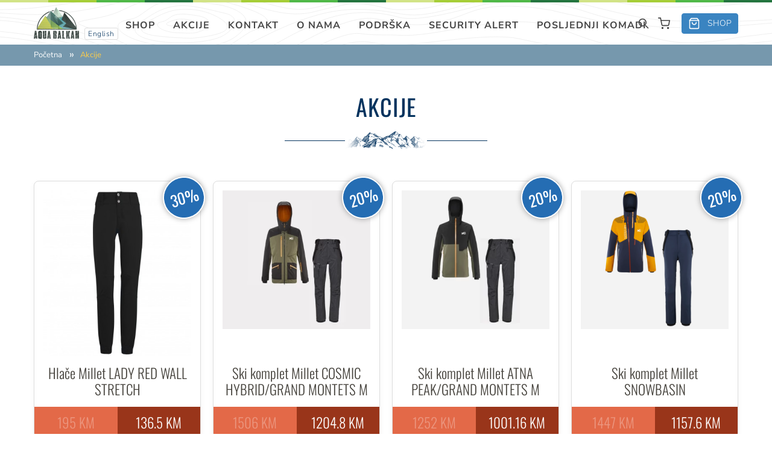

--- FILE ---
content_type: text/html; charset=UTF-8
request_url: https://www.aquabalkan.ba/akcije/page:4
body_size: 35671
content:
<!doctype html>
<html lang="bs">
<head>
  <meta charset="utf-8">
    <title>Akcije | Aqua Balkan</title>
  <meta name="viewport" content="width=device-width">

  <!-- Assets -->
  <link href="https://www.aquabalkan.ba/assets/css/styles.css?v=19032022" rel="stylesheet">  <script defer src="https://www.aquabalkan.ba/assets/js/tiny-slider.min.js?v=2.9.4"></script>
<script defer src="https://www.aquabalkan.ba/assets/js/scripts-19thmarch.js?v=19032022"></script>
  <!-- SEO -->
  <meta name="description" content="Trgovina za outdoor &amp; rescue opremu!">
  <meta property="og:title" content="Akcije | Aqua Balkan">
  <meta property="og:description" content="Trgovina za outdoor &amp; rescue opremu!">

  
  <meta property="og:image" content="https://www.aquabalkan.ba/assets/favicons/android-chrome-256x256.png">
  <meta property="og:image:alt" content="Logo">
  <meta property="og:locale" content="bs">
  <meta property="og:type" content="website">
  <meta name="twitter:card" content="summary_large_image">
  <meta property="og:url" content="https://www.aquabalkan.ba/akcije">
  <link rel="canonical" href="https://www.aquabalkan.ba/akcije">

  <!-- Favicons -->
  <link rel="apple-touch-icon" sizes="180x180" href="https://www.aquabalkan.ba/assets/favicons/apple-touch-icon.png">
  <link rel="icon" type="image/png" sizes="32x32" href="https://www.aquabalkan.ba/assets/favicons/favicon-32x32.png">
  <link rel="icon" type="image/png" sizes="16x16" href="https://www.aquabalkan.ba/assets/favicons/favicon-16x16.png">
  <link rel="manifest" href="https://www.aquabalkan.ba/assets/favicons/site.webmanifest">
  <link rel="mask-icon" href="https://www.aquabalkan.ba/assets/favicons/safari-pinned-tab.svg" color="#77a147">
  <link rel="shortcut icon" href="https://www.aquabalkan.ba/assets/favicons/favicon.ico">
  <meta name="msapplication-TileColor" content="#fbffcd">
  <meta name="msapplication-config" content="https://www.aquabalkan.ba/assets/favicons/browserconfig.xml">
  <meta name="theme-color" content="#ffffff">

  <style>[data-action] {display: none}</style>
</head>
<body>

<svg xmlns="http://www.w3.org/2000/svg" style="display: none;">

  <symbol id="i-new-menu" viewBox="0 0 24 24" fill="none" stroke="currentColor" stroke-width="2" stroke-linecap="round" stroke-linejoin="round">
    <line x1="3" y1="5" x2="21" y2="5"></line>
    <line x1="3" y1="12" x2="21" y2="12"></line>
    <line x1="3" y1="19" x2="21" y2="19"></line>
  </symbol>

  <symbol id="i-search" viewBox="0 0 24 24" fill="none" stroke="currentColor" stroke-width="2" stroke-linecap="round" stroke-linejoin="round">
    <circle cx="10" cy="10" r="7"></circle>
    <line x1="21" y1="21" x2="16.65" y2="16.65"></line>
  </symbol>

  <symbol id="i-cart" viewBox="0 0 24 24" fill="none" stroke="currentColor" stroke-width="2" stroke-linecap="round" stroke-linejoin="round">
    <circle cx="9" cy="21" r="1"></circle><circle cx="20" cy="21" r="1"></circle><path d="M1 1h4l2.68 13.39a2 2 0 0 0 2 1.61h9.72a2 2 0 0 0 2-1.61L23 6H6"></path>
  </symbol>

  <symbol id="i-bag" viewBox="0 0 24 24" fill="none" stroke="currentColor" stroke-width="2" stroke-linecap="round" stroke-linejoin="round">
    <path d="M6 2L3 6v14a2 2 0 0 0 2 2h14a2 2 0 0 0 2-2V6l-3-4z"></path>
    <line x1="3" y1="6" x2="21" y2="6"></line>
    <path d="M16 10a4 4 0 0 1-8 0"></path>
  </symbol>

  <symbol id="i-tag" viewBox="0 0 32 32" fill="none" stroke="currentcolor" stroke-linecap="butt" stroke-linejoin="miter" stroke-width="2">
    <circle cx="24" cy="8" r="2" />
    <path d="M2 18 L18 2 30 2 30 14 14 30 Z" />
  </symbol>

  <symbol id="i-star" viewBox="0 0 32 32" fill="none" stroke="currentcolor" stroke-linecap="butt" stroke-linejoin="miter" stroke-width="2">
    <path d="M16 2 L20 12 30 12 22 19 25 30 16 23 7 30 10 19 2 12 12 12 Z" />
  </symbol>

  <symbol id="i-options" viewBox="0 0 32 32" fill="none" stroke="currentcolor" stroke-linecap="butt" stroke-linejoin="miter" stroke-width="2">
    <path d="M28 6 L4 6 M28 16 L4 16 M28 26 L4 26 M24 3 L24 9 M8 13 L8 19 M20 23 L20 29" />
  </symbol>

  <symbol id="i-chevron-right" viewBox="0 0 32 32" fill="none" stroke="currentcolor" stroke-linecap="butt" stroke-linejoin="miter" stroke-width="2">
    <path d="M12 30 L24 16 12 2" />
  </symbol>

  <symbol id="i-chevron-bottom" viewBox="0 0 32 32" fill="none" stroke="currentcolor" stroke-linecap="butt" stroke-linejoin="miter" stroke-width="2">
    <path d="M30 12 L16 24 2 12" />
  </symbol>

  <symbol id="i-arrow-right" viewBox="0 0 32 32" fill="none" stroke="currentcolor" stroke-linecap="butt" stroke-linejoin="miter" stroke-width="2">
    <path d="M22 6 L30 16 22 26 M30 16 L2 16" />
  </symbol>

  <symbol id="i-play" viewBox="0 0 32 32" fill="currentcolor" stroke="none" stroke-linecap="butt" stroke-linejoin="miter" stroke-width="2">
    <path d="M10 2 L10 30 24 16 Z" />
  </symbol>

  <symbol id="i-close" viewBox="0 0 32 32" fill="none" stroke="currentcolor" stroke-linecap="butt" stroke-linejoin="miter" stroke-width="3">
    <path d="M4 28 L28 4 M28 28 L4 4" />
  </symbol>

  <symbol id="i-check" viewBox="0 0 32 32" fill="none" stroke="currentcolor" stroke-linecap="butt" stroke-linejoin="miter" stroke-width="3">
    <path d="M2 20 L12 28 30 4" />
  </symbol>

  <symbol id="i-facebook" viewBox="0 0 60 60" fill="currentColor" stroke="none">
    <path d="M57 60H3a3 3 0 0 1-3-3V3a3 3 0 0 1 3-3h54a3 3 0 0 1 3 3v54a3 3 0 0 1-3 3zM38.1 18.46v-5.73h-6.1c-5.13 0-6.53 3.38-6.53 8.06v3.47h-3.52V30h3.52V47.3h5.7V30h5.7l.9-5.74h-6.6v-2.88c0-1.5.48-2.92 2.63-2.92h4.3z"/>
  </symbol>

  <symbol id="i-instagram" viewBox="0 0 60 60" fill="currentColor" stroke="none">
    <path d="M57 60H3a3 3 0 0 1-3-3V3a3 3 0 0 1 3-3h54a3 3 0 0 1 3 3v54a3 3 0 0 1-3 3zM40.64 46C43.6 46 46 43.6 46 40.64V19.36C46 16.4 43.6 14 40.64 14H19.36A5.36 5.36 0 0 0 14 19.36v21.28C14 43.6 16.4 46 19.36 46h21.28zm0-2.67H19.36a2.7 2.7 0 0 1-2.7-2.69v-13.3h4.4a9.35 9.35 0 0 0 8.94 12 9.33 9.33 0 0 0 8.95-12h4.38v13.3a2.7 2.7 0 0 1-2.69 2.7zM30 36.67a6.67 6.67 0 1 0 0-13.34 6.67 6.67 0 0 0 0 13.34zm12.01-12h-5.36c-.73 0-1.32-.58-1.32-1.32v-5.36c0-.73.58-1.32 1.32-1.32h5.36c.73 0 1.32.57 1.32 1.32v5.36c0 .72-.57 1.32-1.32 1.32z"/>
  </symbol>

  <symbol id="i-twitter" viewBox="0 0 60 60" fill="currentColor" stroke="none">
    <path d="M57 60H3a3 3 0 0 1-3-3V3a3 3 0 0 1 3-3h54a3 3 0 0 1 3 3v54a3 3 0 0 1-3 3zM41.05 18.44a6.59 6.59 0 0 0-4.84-2.29c-3.66-.06-6.62 3.04-6.62 6.91 0 .55.05 1.09.17 1.6a18.69 18.69 0 0 1-13.67-7.55 7.34 7.34 0 0 0-.9 3.55 7.3 7.3 0 0 0 2.96 5.92 6.33 6.33 0 0 1-3-.91v.08c0 3.43 2.28 6.31 5.31 6.98a6.23 6.23 0 0 1-3 .1 6.74 6.74 0 0 0 6.2 4.94 12.8 12.8 0 0 1-9.81 2.9A17.9 17.9 0 0 0 24 43.84c12.19 0 18.86-10.61 18.86-19.81l-.02-.9c1.3-.97 2.41-2.18 3.3-3.56-1.18.54-2.46.9-3.8 1.04a6.8 6.8 0 0 0 2.91-3.8c-1.28.77-2.7 1.33-4.2 1.62z"/>
  </symbol>

  <symbol id="i-tripadvisor" viewBox="0 0 60 60" fill="currentColor" stroke="none">
    <path d="M3 0h54c1.65 0 3 1.35 3 3v54c0 1.65-1.35 3-3 3H3c-1.65 0-3-1.35-3-3V3c0-1.65 1.35-3 3-3zm6.42 21.43c.94.95 1.6 2.59 2 3.87A10.84 10.84 0 0 0 20 42.7c3.3 0 6.25-1.5 8.23-3.86l2.45 3.46 2.1-3.59c1.99 2.43 5 4 8.35 4 5.95 0 10.78-4.88 10.78-10.88 0-2.6-.91-4.99-2.43-6.86l.01-.01a9.5 9.5 0 0 1 1.89-3.53H44.3l-.36-.09c-.39-.6-3.02-4.03-13.55-4.03-11.53 0-13.6 4.1-13.6 4.12H9.42zm10.77 18.95a8.7 8.7 0 0 1-8.24-8.65 8.7 8.7 0 0 1 8.24-8.65 8.7 8.7 0 0 1 8.24 8.65 8.7 8.7 0 0 1-8.24 8.65zm20.77 0a8.7 8.7 0 0 1-8.24-8.65 8.7 8.7 0 0 1 8.24-8.65 8.7 8.7 0 0 1 8.24 8.65 8.7 8.7 0 0 1-8.24 8.65zM16.52 28.06a5.16 5.16 0 0 0 0 7.34 5.2 5.2 0 1 0 0-7.34zm20.78 0a5.16 5.16 0 0 0 0 7.34 5.2 5.2 0 1 0 0-7.34zm-20.01 6.48a4.01 4.01 0 0 1 .05-5.66 4.04 4.04 0 1 1 .03 5.74l-.03-.03-.05-.05zm20.78 0a4.01 4.01 0 0 1 .05-5.66 4.04 4.04 0 1 1 .03 5.74l-.03-.03-.05-.05zm-20.78 0h.01l.04.05.03.03-.03-.03-.04-.04-.17-.17.16.16zm20.78 0h.01l.04.05.03.03-.03-.03-.04-.04-.17-.17.16.16zm-19.61-2.81c0 .95.78 1.73 1.73 1.73s1.73-.78 1.73-1.73S21.14 30 20.19 30s-1.73.78-1.73 1.73zm20.78 0c0 .95.78 1.73 1.73 1.73s1.73-.78 1.73-1.73S41.92 30 40.97 30s-1.73.78-1.73 1.73zm-8.87-13.27c7.28 0 10.02 3.09 10.02 3.09S32.6 20.23 30 30c-2.6-9.77-10.38-8.45-10.38-8.45s2.74-3.09 10.02-3.09h.73z"/>
  </symbol>

  <symbol id="i-olx" viewBox="0 0 60 60" fill="currentColor" stroke="none">
    <path d="M57 60H3a3 3 0 0 1-3-3V3a3 3 0 0 1 3-3h54a3 3 0 0 1 3 3v54a3 3 0 0 1-3 3z"/>
    <path fill="#a5b73b" d="M26.9 20.7c.55-.07 1.1-.01 1.64-.03.34.02.7-.05 1.02.07.34.12.57.47.56.83v7.8c0 .23-.05.52.13.71.11.14.3.13.46.14h3a.9.9 0 0 1 .99.93l-.01 1.72a.88.88 0 0 1-.91.81h-6.7c-.5 0-.9-.46-.86-.94V21.58a.9.9 0 0 1 .68-.88z"/>
    <path fill="#ea7628" d="M44.1 22.98c.37-.4.87-.71 1.42-.72.24-.02.48.06.7.13.23.41.28.89.16 1.33a4.72 4.72 0 0 1-1.1 1.88c-.81 1.02-1.55 2.09-2.29 3.15-.15.23-.32.45-.47.7-.08.08.02.17.06.24l4.57 6.73c.29.4.59.85.56 1.37-.02.34-.3.59-.59.71-.92.42-1.93.63-2.93.81-.66.13-1.33-.29-1.62-.87-.83-1.75-1.74-3.45-2.62-5.17-1.05 1.55-2.08 3.13-3.11 4.7-.2.3-.46.54-.77.69-.2.09-.45.1-.64-.04-.2-.14-.34-.34-.49-.53-.36-.48-.67-1-.97-1.52-.28-.47-.24-1.05-.08-1.55.14-.45.4-.85.71-1.2l3.53-4.02c-.8-1.58-1.63-3.14-2.45-4.7a2.69 2.69 0 0 1-.28-1.41c.02-.39.2-.79.54-.98.5-.27 1.16-.33 1.67-.04.25.14.45.36.6.6.82 1.2 1.65 2.4 2.46 3.62 1.16-1.3 2.29-2.61 3.44-3.91z"/>
    <path fill="#603d78" d="M18.36 25.26c-.65.2-1.17.7-1.54 1.25-.54.83-.84 1.8-.97 2.78a8.39 8.39 0 0 0 .5 4.3c.32.74.78 1.46 1.48 1.9.53.34 1.23.4 1.8.16.56-.24 1-.68 1.32-1.18.54-.82.84-1.78.98-2.75.2-1.46.05-2.98-.52-4.35-.3-.7-.74-1.37-1.38-1.82a1.96 1.96 0 0 0-1.67-.29zm-.18-2.48a5.79 5.79 0 0 1 3.66.78c1.41.83 2.46 2.2 3.05 3.7.7 1.8.78 3.83.26 5.68a7.66 7.66 0 0 1-2.94 4.26 5.91 5.91 0 0 1-3.3 1.05 5.92 5.92 0 0 1-3.47-1.15 7.79 7.79 0 0 1-2.93-4.62 8.91 8.91 0 0 1 .86-6.23 7.03 7.03 0 0 1 2.93-2.9 5.9 5.9 0 0 1 1.88-.57z"/>
  </symbol>

  <symbol id="i-whatsapp" viewBox="0 0 60 60" fill="currentColor" stroke="none">
    <path d="M3 0h54a3 3 0 0 1 3 3v54a3 3 0 0 1-3 3H3a3 3 0 0 1-3-3V3a3 3 0 0 1 3-3z"/>
    <path fill="#fff" d="M30.07 46.22c-2.86 0-5.55-.73-7.88-2.01l-9.04 2.87 2.95-8.69a16.02 16.02 0 0 1-2.34-8.36c0-8.94 7.3-16.18 16.31-16.18 9.01 0 16.31 7.24 16.31 16.18s-7.3 16.2-16.3 16.2zm0-29.8c-7.56 0-13.71 6.1-13.71 13.61 0 2.98.97 5.74 2.6 7.98l-1.7 5.06 5.27-1.68a13.7 13.7 0 0 0 7.54 2.25c7.56 0 13.72-6.1 13.72-13.6 0-7.51-6.16-13.62-13.72-13.62zm8.24 17.34c-.1-.16-.37-.26-.77-.46a67 67 0 0 0-2.73-1.3c-.37-.12-.63-.2-.9.2s-1.03 1.3-1.27 1.56c-.23.27-.46.3-.86.1-.4-.2-1.7-.62-3.22-1.97-1.19-1.05-1.99-2.35-2.22-2.75-.24-.4-.03-.6.17-.8.18-.18.4-.47.6-.7.2-.23.27-.4.4-.66.14-.27.07-.5-.03-.7-.1-.2-.9-2.15-1.23-2.94-.34-.8-.67-.66-.9-.66-.24 0-.5-.04-.77-.04s-.7.1-1.07.5c-.36.4-1.4 1.36-1.4 3.3 0 1.96 1.44 3.85 1.64 4.11.2.27 2.76 4.4 6.83 6 4.06 1.58 4.06 1.05 4.8.98.73-.06 2.36-.95 2.7-1.88.33-.93.33-1.72.23-1.89z"/>
  </symbol>

  <symbol id="i-viber" viewBox="0 0 60 60" fill="currentColor" stroke="none">
    <path d="M3 0h54a3 3 0 0 1 3 3v54a3 3 0 0 1-3 3H3a3 3 0 0 1-3-3V3a3 3 0 0 1 3-3z"/>
    <path fill="#fff" d="M22.8 37.48a38.82 38.82 0 0 0 13 8.4c3.51 1.44 6.48-.06 7.7-3.67a2.8 2.8 0 0 0 0-1.92c-.57-1.54-5.94-5.43-7.54-5.52-1.23-.07-1.9.77-2.46 1.6-1.07 1.57-2.42 1.58-3.93.9a12.92 12.92 0 0 1-3.93-2.63A12.92 12.92 0 0 1 23 30.71c-.67-1.5-.66-2.86.91-3.92.83-.57 1.67-1.23 1.6-2.47-.09-1.6-3.98-6.97-5.52-7.53a2.8 2.8 0 0 0-1.92 0c-3.61 1.21-5.1 4.18-3.67 7.7a38.82 38.82 0 0 0 8.4 12.99zM29.76 18.59c.78-.13 1.6-.15 2.4-.08a10.76 10.76 0 0 1 9.7 9.52c.06.8.03 1.62-.11 2.4a1.03 1.03 0 1 0 2.03.36c.17-.96.21-1.95.13-2.94a12.83 12.83 0 0 0-11.57-11.4c-.98-.09-1.95-.05-2.9.1a1.03 1.03 0 0 0 .32 2.04z"/>
    <path fill="#fff" d="M39.3 30.74h.12c.52 0 .96-.37 1.03-.9a8 8 0 0 0 .03-1.69 9.39 9.39 0 0 0-8.44-8.27 8.55 8.55 0 0 0-1.82.03 1.03 1.03 0 0 0 .26 2.05c.45-.06.92-.07 1.38-.03a7.32 7.32 0 0 1 6.56 6.4c.04.42.03.84-.02 1.26-.07.56.33 1.08.9 1.15z"/>
    <path fill="#fff" d="M35.96 30.13h.07c.54 0 1-.42 1.03-.96.02-.24.01-.48 0-.72a5.88 5.88 0 0 0-5.99-5.16 1.03 1.03 0 1 0 .09 2.06l.4.01c1.72.15 3.3 1.65 3.44 3.27v.4c-.04.57.4 1.06.96 1.1z"/
  </symbol>

</svg>
<header class="header">
  <div class="wrap px">

    <a class="header-logo" href="https://www.aquabalkan.ba" title="Naslovna" rel="home">
      <img class="header-logo-icon" src="https://www.aquabalkan.ba/assets/img/logo.svg" alt="Logo">
    </a>

            <a class="header-language" href="https://www.aquabalkan.ba/en/akcije" data-el="language">English</a>
    
    
    <ul class="header-menu" data-el="menu">

              <li><a href="https://www.aquabalkan.ba/shop">Shop</a></li>
              <li><a class="is-active" href="https://www.aquabalkan.ba/akcije">Akcije</a></li>
              <li><a href="https://www.aquabalkan.ba/kontakt">Kontakt</a></li>
              <li><a href="https://www.aquabalkan.ba/o-nama">O nama</a></li>
              <li><a href="https://www.aquabalkan.ba/podrska">Podr&scaron;ka</a></li>
              <li><a href="https://www.aquabalkan.ba/security-alert">SECURITY ALERT</a></li>
              <li><a href="https://www.aquabalkan.ba/posljednji-komadi">Posljednji komadi</a></li>
      
    </ul>

    
    <form class="searchform" method="get" action="https://www.aquabalkan.ba/search" data-el="search">
      <input type="search" name="q" placeholder="Unesite pojam">
      <button type="submit">
        <svg class="d-block" width="20" height="20"><use xlink:href="#i-arrow-right" /></svg>
      </button>
    </form>

    <div class="header-triggers">

      <div class="header-trigger header-trigger-search" data-trigger="search">
        <svg class="d-block" width="20" height="20"><use xlink:href="#i-search" /></svg>
        <svg class="d-none" width="20" height="20"><use xlink:href="#i-close" /></svg>
      </div>

      <a class="header-trigger header-trigger-cart" href="https://www.aquabalkan.ba/korpa">
        <svg class="d-block" width="20" height="20"><use xlink:href="#i-cart" /></svg>
              </a>

      <a class="header-trigger header-trigger-shop" href="https://www.aquabalkan.ba/shop">
        <svg class="d-block" width="20" height="20"><use xlink:href="#i-bag" /></svg>
        <span class="header-trigger-title">SHOP</span>
      </a>

      <div class="header-trigger header-trigger-menu" data-trigger="menu">
        <svg class="d-block" width="20" height="20"><use xlink:href="#i-new-menu" /></svg>
        <svg class="d-none" width="20" height="20"><use xlink:href="#i-close" /></svg>
      </div>

    </div>

  </div>

  <nav class="breadcrumbs">
  <div class="wrap px">
    <ul class="breadcrumbs-list">

      
          <li>
            <a href="https://www.aquabalkan.ba">
              Početna            </a>
          </li>

        
          <li>Akcije</li>

        
    </ul>
  </div>
</nav>
</header>

<div class="header-holder"></div>

<!-- Notify on cart update -->

<!-- Cart redirect -->

<!-- Cart form payment issues -->

<!-- Cart form success -->

<!-- Cart form error -->

<!-- Contact form response -->

<!-- Request form response -->

<main class="has-gradient"><div id="title" class="title mb">
  <div class="wrap px">

    <h1>Akcije</h1>

  </div>
</div>
<div id="articles" class="mb">
  <div class="wrap px">

    
    <ul class="articles-list">

      
      <li>
        <a class="articles-link" href="https://www.aquabalkan.ba/shop/planinarenje/zenske-hlace/hlace-millet-lady-red-wall-stretch">

                        <span class="articles-badge">30%</span>
          
                        <img class="articles-thumb mx-auto d-block" src="https://www.aquabalkan.ba/media/pages/shop/planinarenje/zenske-hlace/hlace-millet-lady-red-wall-stretch/d781903d36-1666818331/1-350x350.jpg" width="350" height="350" alt="Hlače Millet LADY RED WALL STRETCH">
          
          <div class="articles-info">

            <h3>Hlače Millet LADY RED WALL STRETCH</h3>

            <div class="articles-prices">
                              <div class="new">136.5 KM</div>
                            <div class="regular">195 KM</div>
            </div>

          </div>

        </a>
      </li>

      
      <li>
        <a class="articles-link" href="https://www.aquabalkan.ba/shop/skijaska-oprema/kompleti/ski-komplet-millet-cosmic-hybrid-grand-montets-m">

                        <span class="articles-badge">20%</span>
          
                        <img class="articles-thumb mx-auto d-block" src="https://www.aquabalkan.ba/media/pages/shop/skijaska-oprema/kompleti/ski-komplet-millet-cosmic-hybrid-grand-montets-m/17963b3192-1764840724/0-350x350.webp" width="350" height="293" alt="Ski komplet Millet COSMIC HYBRID/GRAND MONTETS M">
          
          <div class="articles-info">

            <h3>Ski komplet Millet COSMIC HYBRID/GRAND MONTETS M</h3>

            <div class="articles-prices">
                              <div class="new">1204.8 KM</div>
                            <div class="regular">1506 KM</div>
            </div>

          </div>

        </a>
      </li>

      
      <li>
        <a class="articles-link" href="https://www.aquabalkan.ba/shop/skijaska-oprema/kompleti/ski-komplet-millet-atna-peak-grand-montets-m">

                        <span class="articles-badge">20%</span>
          
                        <img class="articles-thumb mx-auto d-block" src="https://www.aquabalkan.ba/media/pages/shop/skijaska-oprema/kompleti/ski-komplet-millet-atna-peak-grand-montets-m/f12bc2dee3-1764839839/0-350x350.webp" width="350" height="293" alt="Ski komplet Millet ATNA PEAK/GRAND MONTETS M">
          
          <div class="articles-info">

            <h3>Ski komplet Millet ATNA PEAK/GRAND MONTETS M</h3>

            <div class="articles-prices">
                              <div class="new">1001.16 KM</div>
                            <div class="regular">1252 KM</div>
            </div>

          </div>

        </a>
      </li>

      
      <li>
        <a class="articles-link" href="https://www.aquabalkan.ba/shop/skijaska-oprema/kompleti/ski-komplet-millet-snowbasin">

                        <span class="articles-badge">20%</span>
          
                        <img class="articles-thumb mx-auto d-block" src="https://www.aquabalkan.ba/media/pages/shop/skijaska-oprema/kompleti/ski-komplet-millet-snowbasin/4a2ef293fc-1764775498/0-350x350.png" width="350" height="293" alt="Ski komplet Millet SNOWBASIN">
          
          <div class="articles-info">

            <h3>Ski komplet Millet SNOWBASIN</h3>

            <div class="articles-prices">
                              <div class="new">1157.6 KM</div>
                            <div class="regular">1447 KM</div>
            </div>

          </div>

        </a>
      </li>

      
      <li>
        <a class="articles-link" href="https://www.aquabalkan.ba/shop/skijaska-oprema/kompleti/ski-komplet-millet-seneca-3in1-loft-grands-montets">

                        <span class="articles-badge">20%</span>
          
                        <img class="articles-thumb mx-auto d-block" src="https://www.aquabalkan.ba/media/pages/shop/skijaska-oprema/kompleti/ski-komplet-millet-seneca-3in1-loft-grands-montets/95904619bc-1764774935/0-350x350.webp" width="350" height="293" alt="Ski komplet Millet SENECA 3in1 LOFT / GRANDS MONTETS">
          
          <div class="articles-info">

            <h3>Ski komplet Millet SENECA 3in1 LOFT / GRANDS MONTETS</h3>

            <div class="articles-prices">
                              <div class="new">844.8 KM</div>
                            <div class="regular">1056 KM</div>
            </div>

          </div>

        </a>
      </li>

      
      <li>
        <a class="articles-link" href="https://www.aquabalkan.ba/shop/skijaska-oprema/kompleti/ski-komplet-millet-snowbasin-trilogy-gtx-pro-m">

                        <span class="articles-badge">20%</span>
          
                        <img class="articles-thumb mx-auto d-block" src="https://www.aquabalkan.ba/media/pages/shop/skijaska-oprema/kompleti/ski-komplet-millet-snowbasin-trilogy-gtx-pro-m/903c7a8a97-1764772194/0-350x350.jpg" width="350" height="296" alt="Ski komplet Millet SNOWBASIN/TRILOGY GTX PRO M">
          
          <div class="articles-info">

            <h3>Ski komplet Millet SNOWBASIN/TRILOGY GTX PRO M</h3>

            <div class="articles-prices">
                              <div class="new">1673.6 KM</div>
                            <div class="regular">2092 KM</div>
            </div>

          </div>

        </a>
      </li>

      
      <li>
        <a class="articles-link" href="https://www.aquabalkan.ba/shop/naocale/zenske/naocale-julbo-monterosa-2-spectron-4">

                        <span class="articles-badge">30%</span>
          
                        <img class="articles-thumb mx-auto d-block" src="https://www.aquabalkan.ba/media/pages/shop/naocale/zenske/naocale-julbo-monterosa-2-spectron-4/9b3934cf5a-1711444432/1-350x350.jpg" width="350" height="155" alt="Naočale Julbo MONTEROSA 2 SPECTRON 4">
          
          <div class="articles-info">

            <h3>Naočale Julbo MONTEROSA 2 SPECTRON 4</h3>

            <div class="articles-prices">
                              <div class="new">150.5 KM</div>
                            <div class="regular">215 KM</div>
            </div>

          </div>

        </a>
      </li>

      
      <li>
        <a class="articles-link" href="https://www.aquabalkan.ba/shop/planinarenje/muske-jakne/jakna-husky-nodiq-m">

                        <span class="articles-badge">30%</span>
          
                        <img class="articles-thumb mx-auto d-block" src="https://www.aquabalkan.ba/media/pages/shop/planinarenje/muske-jakne/jakna-husky-nodiq-m/30bfbbd8f7-1703946086/0-350x350.webp" width="312" height="350" alt="Jakna Husky NODIQ M">
          
          <div class="articles-info">

            <h3>Jakna Husky NODIQ M</h3>

            <div class="articles-prices">
                              <div class="new">128.8 KM</div>
                            <div class="regular">184 KM</div>
            </div>

          </div>

        </a>
      </li>

      
      <li>
        <a class="articles-link" href="https://www.aquabalkan.ba/shop/oprema-za-penjanje/ceone-lampe/petzl-duo-z2">

                        <span class="articles-badge">30%</span>
          
                        <img class="articles-thumb mx-auto d-block" src="https://www.aquabalkan.ba/media/pages/shop/oprema-za-penjanje/ceone-lampe/petzl-duo-z2/cf98835492-1643217883/1-350x350.jpg" width="350" height="350" alt="Čeona lampa Petzl DUO Z2">
          
          <div class="articles-info">

            <h3>Čeona lampa Petzl DUO Z2</h3>

            <div class="articles-prices">
                              <div class="new">259 KM</div>
                            <div class="regular">370 KM</div>
            </div>

          </div>

        </a>
      </li>

      
      <li>
        <a class="articles-link" href="https://www.aquabalkan.ba/shop/oprema-za-penjanje/ceone-lampe/duo-z1">

                        <span class="articles-badge">30%</span>
          
                        <img class="articles-thumb mx-auto d-block" src="https://www.aquabalkan.ba/media/pages/shop/oprema-za-penjanje/ceone-lampe/duo-z1/c380589e9c-1741259915/0-350x350.jpg" width="350" height="350" alt="Čeona lampa Petzl DUO Z1">
          
          <div class="articles-info">

            <h3>Čeona lampa Petzl DUO Z1</h3>

            <div class="articles-prices">
                              <div class="new">471.1 KM</div>
                            <div class="regular">673 KM</div>
            </div>

          </div>

        </a>
      </li>

      
      <li>
        <a class="articles-link" href="https://www.aquabalkan.ba/shop/oprema-za-penjanje/ceone-lampe/petzl-duo-s">

                        <span class="articles-badge">30%</span>
          
                        <img class="articles-thumb mx-auto d-block" src="https://www.aquabalkan.ba/media/pages/shop/oprema-za-penjanje/ceone-lampe/petzl-duo-s/5d9a9a8684-1643217951/1-350x350.jpg" width="350" height="350" alt="Čeona lampa Petzl DUO S">
          
          <div class="articles-info">

            <h3>Čeona lampa Petzl DUO S</h3>

            <div class="articles-prices">
                              <div class="new">490 KM</div>
                            <div class="regular">700 KM</div>
            </div>

          </div>

        </a>
      </li>

      
      <li>
        <a class="articles-link" href="https://www.aquabalkan.ba/shop/skijaska-oprema/hlace/millet-niseko-gtx-pt-m">

                        <span class="articles-badge">30%</span>
          
                        <img class="articles-thumb mx-auto d-block" src="https://www.aquabalkan.ba/media/pages/shop/skijaska-oprema/hlace/millet-niseko-gtx-pt-m/1dcefafd0e-1672936513/miv8760-01-350x350.png" width="349" height="350" alt="Ski pantalone Millet NISEKO GTX  M">
          
          <div class="articles-info">

            <h3>Ski pantalone Millet NISEKO GTX  M</h3>

            <div class="articles-prices">
                              <div class="new">547.4 KM</div>
                            <div class="regular">782 KM</div>
            </div>

          </div>

        </a>
      </li>

      
      <li>
        <a class="articles-link" href="https://www.aquabalkan.ba/shop/oprema-za-penjanje/pojasevi/sama">

                        <span class="articles-badge">40%</span>
          
                        <img class="articles-thumb mx-auto d-block" src="https://www.aquabalkan.ba/media/pages/shop/oprema-za-penjanje/pojasevi/sama/5c63e6de03-1643217688/1-350x350.jpg" width="350" height="318" alt="Pojas PETZL SAMA">
          
          <div class="articles-info">

            <h3>Pojas PETZL SAMA</h3>

            <div class="articles-prices">
                              <div class="new">97.8 KM</div>
                            <div class="regular">163 KM</div>
            </div>

          </div>

        </a>
      </li>

      
      <li>
        <a class="articles-link" href="https://www.aquabalkan.ba/shop/oprema-za-penjanje/uzad-gurtne/staticko-uze-tendon-static-9-0-mm">

                        <span class="articles-badge">30%</span>
          
                        <img class="articles-thumb mx-auto d-block" src="https://www.aquabalkan.ba/media/pages/shop/oprema-za-penjanje/uzad-gurtne/staticko-uze-tendon-static-9-0-mm/2984239622-1643217820/1554214894static-100-l100ts41small-350x350.png" width="350" height="350" alt="Uže Tendon  STATIC 9.0 mm 100m">
          
          <div class="articles-info">

            <h3>Uže Tendon  STATIC 9.0 mm 100m</h3>

            <div class="articles-prices">
                              <div class="new">231 KM</div>
                            <div class="regular">330 KM</div>
            </div>

          </div>

        </a>
      </li>

      
      <li>
        <a class="articles-link" href="https://www.aquabalkan.ba/shop/skijaska-oprema/sanjke/tsl-weez-1">

                        <span class="articles-badge">30%</span>
          
                        <img class="articles-thumb mx-auto d-block" src="https://www.aquabalkan.ba/media/pages/shop/skijaska-oprema/sanjke/tsl-weez-1/003fc6d520-1705762796/1-350x350.png" width="350" height="350" alt="Sanke TSL WEEZ 1">
          
          <div class="articles-info">

            <h3>Sanke TSL WEEZ 1</h3>

            <div class="articles-prices">
                              <div class="new">28 KM</div>
                            <div class="regular">40 KM</div>
            </div>

          </div>

        </a>
      </li>

      
      <li>
        <a class="articles-link" href="https://www.aquabalkan.ba/shop/planinarenje/zenska-obuca/scarpa-lady-rush-trk-gtx">

                        <span class="articles-badge">30%</span>
          
                        <img class="articles-thumb mx-auto d-block" src="https://www.aquabalkan.ba/media/pages/shop/planinarenje/zenska-obuca/scarpa-lady-rush-trk-gtx/2b012e6933-1704377551/0-350x350.png" width="350" height="350" alt="Gojzerice Scarpa LADY RUSH TRK GTX">
          
          <div class="articles-info">

            <h3>Gojzerice Scarpa LADY RUSH TRK GTX</h3>

            <div class="articles-prices">
                              <div class="new">299.6 KM</div>
                            <div class="regular">428 KM</div>
            </div>

          </div>

        </a>
      </li>

      
      <li>
        <a class="articles-link" href="https://www.aquabalkan.ba/shop/ruksaci/city-20l-40l/ruksak-husky-shater-23l">

                        <span class="articles-badge">30%</span>
          
                        <img class="articles-thumb mx-auto d-block" src="https://www.aquabalkan.ba/media/pages/shop/ruksaci/city-20l-40l/ruksak-husky-shater-23l/84ad9be357-1703938902/0-350x350.webp" width="312" height="350" alt="Ruksak Husky SHATER 23L">
          
          <div class="articles-info">

            <h3>Ruksak Husky SHATER 23L</h3>

            <div class="articles-prices">
                              <div class="new">107.1 KM</div>
                            <div class="regular">153 KM</div>
            </div>

          </div>

        </a>
      </li>

      
      <li>
        <a class="articles-link" href="https://www.aquabalkan.ba/shop/planinarenje/zenska-obuca/millet-lady-hike">

                        <span class="articles-badge">40%</span>
          
                        <img class="articles-thumb mx-auto d-block" src="https://www.aquabalkan.ba/media/pages/shop/planinarenje/zenska-obuca/millet-lady-hike/e0d4c494c9-1741601312/0-350x350.jpg" width="350" height="350" alt="Patike  Millet LADY HIKE">
          
          <div class="articles-info">

            <h3>Patike  Millet LADY HIKE</h3>

            <div class="articles-prices">
                              <div class="new">130 KM</div>
                            <div class="regular">216 KM</div>
            </div>

          </div>

        </a>
      </li>

      
      <li>
        <a class="articles-link" href="https://www.aquabalkan.ba/shop/planinarenje/obuca-copy/millet-light-rush-m">

                        <span class="articles-badge">40%</span>
          
                        <img class="articles-thumb mx-auto d-block" src="https://www.aquabalkan.ba/media/pages/shop/planinarenje/obuca-copy/millet-light-rush-m/8cd5e27a95-1741269237/0-350x350.jpg" width="350" height="350" alt="Patike Millet LIGHT RUSH M">
          
          <div class="articles-info">

            <h3>Patike Millet LIGHT RUSH M</h3>

            <div class="articles-prices">
                              <div class="new">165 KM</div>
                            <div class="regular">274 KM</div>
            </div>

          </div>

        </a>
      </li>

      
      <li>
        <a class="articles-link" href="https://www.aquabalkan.ba/shop/planinarenje/muske-jakne/husky-donnie">

                        <span class="articles-badge">20%</span>
          
                        <img class="articles-thumb mx-auto d-block" src="https://www.aquabalkan.ba/media/pages/shop/planinarenje/muske-jakne/husky-donnie/ee992a2532-1666898350/0-350x350.jpg" width="350" height="350" alt="Jakna Husky DONNIE">
          
          <div class="articles-info">

            <h3>Jakna Husky DONNIE</h3>

            <div class="articles-prices">
                              <div class="new">288 KM</div>
                            <div class="regular">360 KM</div>
            </div>

          </div>

        </a>
      </li>

      
    </ul>
  </div>

  
  <nav id="articles-nav" class="mb">
    <div class="wrap px">
      <ul class="articles-nav">

                  <li>
            <a class="prev" href="https://www.aquabalkan.ba/akcije/page:3">&larr;</a>
          </li>
        
                  <li>
            <a  href="https://www.aquabalkan.ba/akcije/page:2">2</a>
          </li>
                  <li>
            <a  href="https://www.aquabalkan.ba/akcije/page:3">3</a>
          </li>
                  <li>
            <a class="is-active" href="https://www.aquabalkan.ba/akcije/page:4">4</a>
          </li>
                  <li>
            <a  href="https://www.aquabalkan.ba/akcije/page:5">5</a>
          </li>
                  <li>
            <a  href="https://www.aquabalkan.ba/akcije/page:6">6</a>
          </li>
        
                  <li>
            <a class="next" href="https://www.aquabalkan.ba/akcije/page:5">&rarr;</a>
          </li>
        
      </ul>
    </div>
  </nav>

  
</div>

</main>

<footer class="footer">
  <div class="wrap px">

    <div class="footer-columns">

      
        <div class="footer-column big">
          <h4 class="footer-title">Ukratko o nama</h4>
          <div class="footer-content"><p>Privredno društvo AquaBalkan d.o.o. Konjic osnovano je u februaru 2012.g., i već trinaest godina uspješno se bavi prodajom sportske opreme za sve avanturističke sportove, specijalizirane  opreme namijenjene za planinarenje, alpinizam, vodene sportove (rafting, kanuing, kanjoning, ronjenje, itd.) , sigurnosne opreme za radove na visinama, zatim prodajom opreme za spasilačke službe i posebne spasilačke  jedinice.</p></div>
        </div>

      
      
        <div class="footer-column small">
          <h4 class="footer-title">Kontakt</h4>
          <div class="footer-content"><p><strong>Telefon :</strong>  +387 ( 36)  28 70 08<br />
<strong>Viber (poruke):</strong> +38762 301 303<br />
<strong>Email :</strong>  info@aquabalkan.ba<br />
<strong>Adresa :</strong> Kanjina do br.1, 88400 Konjic, BiH<br />
<strong>Radno vrijeme : </strong><br />
Ponedjeljak - Subota<br />
08:00 - 16:30</p></div>
        </div>

      
      
        <div class="footer-column small">
          <h4 class="footer-title">Podrška</h4>
          <div class="footer-content">

                            <a href="https://www.aquabalkan.ba/podrska/povrat">
                    Povrat                </a>
                              <a href="https://www.aquabalkan.ba/podrska/politika-sigurnosti">
                    Politika sigurnosti                </a>
                              <a href="https://www.aquabalkan.ba/podrska/uslovi-koristenja">
                    Uslovi kori&scaron;tenja                </a>
                              <a href="https://www.aquabalkan.ba/podrska/izjava-o-privatnosti">
                    Izjava o privatnosti                </a>
              
          </div>
        </div>

      
    </div>

    <ul class="footer-socials">

      
      <li>
        <a class="footer-facebook" href="https://www.facebook.com/AquaBalkan-doo-957750510929187" target="_blank" rel="external">
          <svg class="d-block"><use xlink:href="#i-facebook" /></svg>
          <span>Facebook</span>
        </a>
      </li>

      
      
      <li>
        <a class="footer-instagram" href="https://instagram.com/aquabalkan" target="_blank" rel="external">
          <svg class="d-block"><use xlink:href="#i-instagram" /></svg>
          <span>Instagram</span>
        </a>
      </li>

      
      
      
      
      <li>
        <a class="footer-olx" href="https://aquabalkan.olx.ba" target="_blank" rel="external">
          <svg class="d-block"><use xlink:href="#i-olx" /></svg>
          <span>OLX</span>
        </a>
      </li>

      
    </ul>

  </div>

  <div class="copyright">
    <div class="wrap px">
      &copy; 2026 by Aqua Balkan    </div>
  </div>

</footer>

</body>
</html>

--- FILE ---
content_type: image/svg+xml
request_url: https://www.aquabalkan.ba/assets/img/header-pattern.svg
body_size: 63460
content:
<?xml version="1.0" encoding="UTF-8" standalone="no"?>
<!DOCTYPE svg PUBLIC "-//W3C//DTD SVG 1.1//EN" "http://www.w3.org/Graphics/SVG/1.1/DTD/svg11.dtd">
<svg width="100%" height="100%" viewBox="0 0 1500 1000" version="1.1" xmlns="http://www.w3.org/2000/svg" xmlns:xlink="http://www.w3.org/1999/xlink" xml:space="preserve" xmlns:serif="http://www.serif.com/" style="fill-rule:evenodd;clip-rule:evenodd;stroke-miterlimit:10;">
    <g transform="matrix(0.452272,0,0,0.452272,9.04297,-89.6149)">
        <path d="M-61.9,186.6C1.7,198.6 71.6,208.5 143.1,208.5C162.7,208.5 182.4,207.8 202.2,206.1C238.5,203.1 273.7,196.6 311,189.8C327,186.9 343.6,183.9 360.1,181.2L424,170.6C555.6,148.6 691.5,125.9 822.4,125.9C826.9,125.9 831.4,125.9 835.9,126C892.7,127.5 947.3,133.8 998.3,144.5L1028.7,151C1111.9,168.8 1224.9,195 1302.4,199.2C1365,202.6 1441.3,186 1441.3,186C1480.4,174.8 1594.7,177.7 1664.2,185.3C1751.9,194.9 1890,160.8 1980.7,108.8C2071.4,56.8 2565.3,109.7 2607.8,129.8C2650.3,149.9 2953.7,211.3 3394.7,113.3" style="fill:none;stroke:rgb(238,238,238);stroke-width:2px;"/>
    </g>
    <g transform="matrix(0.452272,0,0,0.452272,9.04297,-89.6149)">
        <path d="M3425.4,1291.9C3171.6,1329.8 2988.9,1215.6 2988.9,1215.6C2988.9,1215.6 2847.1,1169 2770.7,1208.8C2654.3,1269.6 2541,1253.2 2541,1253.2C2524,1252 2498.9,1247.2 2474.6,1242.6C2454.1,1238.7 2434.7,1235.1 2420.7,1233.6C2383.6,1229.6 2351.4,1232.9 2310.5,1237.1C2258.1,1242.5 2186.3,1238.5 2066.3,1245.3C1970.5,1250.7 1904.8,1269.9 1682.6,1244.2C1641.1,1239.4 1597.2,1258.1 1554.1,1259.3C1543,1259.6 1532.1,1259.8 1521.4,1259.8C1467.8,1259.8 1417.9,1256 1370.5,1248.4C1370.5,1248.4 1300.9,1235.9 1133.6,1267.6C1122,1269.8 1110,1268.4 1098.2,1268.4C1051.1,1268.4 1004.4,1264.3 962.1,1260.6C868.6,1252.4 791.5,1248.6 719.5,1248.5L711,1248.5C662.3,1248.5 616,1248.8 568.1,1254.3C502.1,1262 428.6,1278 355.6,1300.7L337.8,1306.3C313.2,1314.1 290.1,1321.4 265.7,1326.6C224.8,1335.3 180.3,1340.5 137.2,1341.7C126.1,1342 115.2,1342.2 104.5,1342.2C50.9,1342.2 1,1338.4 -46.4,1330.8" style="fill:none;stroke:rgb(238,238,238);stroke-width:2px;"/>
    </g>
    <g transform="matrix(0.452272,0,0,0.452272,9.04297,-89.6149)">
        <path d="M1068.6,343.7C1030.8,363.4 994.2,367.2 953.6,369.8L953.5,369.8C916.1,369.4 884.4,368.6 856.6,367.2L853.3,367C827.8,365.7 798.9,364.3 777.5,359.4C749.7,353 720.3,345.7 694.1,332.2C680.4,325.2 665.4,316.3 658.4,303.8C655.6,298.8 655,294 656.6,289.7C659,283.3 666.3,278.1 678.2,274.4C684.6,272.4 690.7,271.1 696.6,269.8C707.4,267.5 717.5,265.2 727.8,259.3C737.6,253.7 747,246.8 756.1,240.1C770.5,229.5 785.4,218.6 802.2,212.5C823.3,204.8 846.8,202.1 855.9,201.2C900.1,197.2 934.7,201.9 972.1,208.1C979.9,209.4 987.9,210.4 996.5,211.5C1008.6,213.1 1021.1,214.7 1032.8,217C1045.1,219.5 1107.1,233.5 1122.4,264.3C1126.2,271.9 1126.7,280.1 1124.1,288.8C1116.9,311.7 1089.7,332.7 1068.6,343.7" style="fill:none;stroke:rgb(238,238,238);stroke-width:2px;"/>
    </g>
    <g transform="matrix(0.452272,0,0,0.452272,9.04297,-89.6149)">
        <path d="M3546.3,1298.9C3417.6,1352 3126.8,1306.4 2997.4,1257.1C2958.5,1242.3 2893.1,1212.7 2829.3,1220.9C2765.5,1229.2 2694.6,1264.3 2648,1274C2625.5,1278.7 2597.4,1287.6 2566.7,1283.4C2510.7,1275.6 2441.1,1265.8 2368.7,1262.8L2352.4,1262C2314.9,1260.1 2257.7,1247.6 2116.1,1263C2006.9,1274.9 1860.4,1308.6 1677.8,1290.1C1613.8,1283.6 1551.7,1312.7 1490.8,1310C1440.4,1307.8 1393.6,1303.4 1349.3,1294.6C1346.6,1294.1 1341.3,1292.9 1338.6,1292.4C1295.4,1284.7 1250.6,1287 1207.1,1288.1C1169.1,1289 1129.8,1290 1092.7,1285.7C1085.9,1284.9 1079.1,1283.8 1072.4,1282.7C1062.6,1281.1 1052.4,1279.5 1042.2,1278.9L1039.4,1278.7C971.8,1274.7 901.9,1270.5 833.8,1270.9L772.8,1271.3C772.8,1271.3 698.9,1271.8 698.8,1271.8L694.6,1271.9C658.7,1273.1 624.7,1274.2 589.8,1278.1C522.1,1285.8 452.8,1302.9 385.8,1319.4C289.3,1343.2 189.5,1367.9 95,1363.7C44.6,1361.5 -2.1,1356.4 -46.5,1348.3" style="fill:none;stroke:rgb(238,238,238);stroke-width:2px;"/>
    </g>
    <g transform="matrix(0.452272,0,0,0.452272,9.04297,-89.6149)">
        <path d="M2631.8,1238.2C2592.1,1241.1 2531.9,1233.8 2498.1,1226.8C2483.7,1223.8 2459.3,1217.5 2456.7,1208.9C2456.3,1207.5 2456.2,1205.5 2458.1,1203.3C2464.1,1196.6 2486.6,1191.9 2508.5,1187.4C2520.5,1184.9 2531.9,1182.5 2537.1,1180.3C2552.1,1174 2565.5,1170.4 2580.4,1168.5L2594.5,1168.5C2610.3,1169.2 2630.5,1166.5 2647.8,1175.4C2660.9,1182.2 2776.9,1227.7 2631.8,1238.2Z" style="fill:none;stroke:rgb(238,238,238);stroke-width:2px;"/>
    </g>
    <g transform="matrix(0.452272,0,0,0.452272,9.04297,-89.6149)">
        <path d="M850,292.9C844.8,292.3 839.5,291.8 836.2,289.7C835.1,289 833.8,288.1 833.7,286.5C833.6,284.9 834.8,283.7 836,282.8C840.9,278.8 848.7,276.1 856.8,273.5C864.9,270.9 872,269.3 880.1,268.4L880.3,268.4L883.3,268.3L887.8,268.2C903.6,268.2 926.3,271.4 938.6,280.1C940.5,281.4 941.4,282.8 941.5,284.4C941.6,285.8 940.9,287.1 939.5,288.3C933,293.8 870.7,295.3 851.9,293.2L850,292.9Z" style="fill:none;stroke:rgb(238,238,238);stroke-width:2px;"/>
    </g>
    <g transform="matrix(0.452272,0,0,0.452272,9.04297,-89.6149)">
        <path d="M2649.2,2028.9C2645.7,2028.5 2642.1,2028.1 2639.8,2026.5C2639.1,2026 2638.2,2025.3 2638.1,2024.1C2638,2022.9 2638.9,2022 2639.7,2021.3C2643,2018.4 2648.3,2016.4 2653.9,2014.4C2659.4,2012.5 2664.3,2011.3 2669.7,2010.6L2669.8,2010.6L2671.8,2010.5L2674.8,2010.4C2685.5,2010.4 2701,2012.8 2709.3,2019.2C2710.6,2020.2 2711.2,2021.2 2711.3,2022.4C2711.3,2023.4 2710.9,2024.4 2709.9,2025.3C2705.5,2029.4 2663.2,2030.5 2650.4,2028.9L2649.2,2028.9Z" style="fill:none;stroke:rgb(238,238,238);stroke-width:2px;"/>
    </g>
    <g transform="matrix(0.452272,0,0,0.452272,9.04297,-89.6149)">
        <path d="M-46.6,354.6C116.2,311.9 281.2,334.8 409.4,360.6C451.1,369 493.2,380.1 534.5,393.6C558.7,401.5 584.1,409.6 608.6,417.3C634.2,425.4 658.5,433.1 681.2,440.6C743.7,461.1 812,476.3 878.6,484.3C892.3,485.9 906.4,486.8 920.2,487.7C929.9,488.3 940,488.9 949.9,489.8C989.5,493.4 1026.7,493.2 1060.4,489.1C1157.3,477.5 1246,437.5 1338.5,393.4C1338.5,393.4 1479.6,311.5 1545.1,321.3C1595.3,328.8 1654.7,325 1679.8,327.1C1820.7,338.4 2045.7,249.9 2217.1,286.9C2332.2,311.8 2434.8,393.2 2690,382.6C2945.2,372 3254.1,302.3 3400.2,355.4" style="fill:none;stroke:rgb(238,238,238);stroke-width:2px;"/>
    </g>
    <g transform="matrix(0.452272,0,0,0.452272,9.04297,-89.6149)">
        <path d="M-46.6,416.7C15.9,402.3 74.4,395.1 134.7,394.4C168.2,394 202.7,396.5 225.8,398.3C253.3,400.5 289.8,404.1 328,411.7C392,424.4 456.3,440.7 518.5,456.4C596.8,476.2 677.8,496.6 756.7,509.6C908.1,534.4 1051.9,525.9 1183.9,484.5C1237.4,467.7 1288,446.2 1338.5,420C1393.4,391.5 1499.8,341.7 1574.5,352.3C1607.4,357 1646.3,366.6 1677.8,365.4C1763.1,362.1 2018.4,316.3 2125.4,340.1C2404.1,402.1 2680,423.4 2767.3,411C2854.6,398.6 3280,298.8 3402.5,373.2" style="fill:none;stroke:rgb(238,238,238);stroke-width:2px;"/>
    </g>
    <g transform="matrix(0.452272,0,0,0.452272,9.04297,-89.6149)">
        <path d="M934.2,353.5C934.2,353.5 934.1,353.5 934.2,353.5C917.8,354.3 899.4,355 880.3,355C858,355 834.9,354 813.5,351.1C796.1,348.7 743.1,341.5 724.2,321.3C719.8,316.5 717.8,311.4 718.3,306.1C719.7,292.5 737.1,280.6 749.7,271.9L752.3,270.1C762.8,262.9 772.8,256.7 781.2,251.6C830.1,222.1 874.5,213.6 934.3,222.3C963.3,226.5 993.3,233.7 1025,241.4L1050.3,247.4C1055.2,248.5 1067.4,252 1075.3,259.2C1082.6,265.9 1085.5,273.8 1083.9,282.7C1080,304.5 1048.7,327.5 1028.6,335C1004.7,344 974.7,349.9 934.2,353.5" style="fill:none;stroke:rgb(238,238,238);stroke-width:2px;"/>
    </g>
    <g transform="matrix(0.452272,0,0,0.452272,9.04297,-89.6149)">
        <path d="M-46.6,227.7C-25.5,230.8 -4.2,232.1 16.7,233.4L28.3,234.1C76.6,237.3 125.5,240.1 172.9,242.8L206.4,244.7L241.7,246.9C295.5,250.3 346.4,253.6 398.4,250.4C464.1,246.3 532.8,236.5 602.6,221.1C628.5,215.4 654.8,208.7 680.3,202.2C713.7,193.7 748.3,184.9 782.4,178.2C861.6,162.6 919.1,161.7 980.9,174.9C1011.6,181.5 1042.6,189 1072.6,196.2C1158.1,216.9 1246.9,257.5 1338.6,247.7C1377.2,243.6 1392.7,233.9 1490.6,214.8C1562,200.9 1636.7,233 1677.7,233.5C1866.9,235.9 1913.8,180.3 1988.3,149C2084.6,108.6 2176.3,130.2 2255.4,145.2C2284.5,150.7 2312.9,159.8 2342.9,169.4C2364.4,176.3 2386.7,183.4 2409.2,189.1C2428.8,194 2452,199.7 2476.2,204.4C2559.6,220.6 2633.7,226.4 2723.7,223.7L2739,223.3L2761.1,222.7C2773,222.1 2784.7,221.8 2796,221.5C2807.1,221.2 2818.5,220.9 2829.7,220.3C2871.2,218.2 2912.6,214.8 2952.6,211.5C3058.5,202.8 3158.5,194.6 3262.9,208.5C3276.6,210.3 3290.5,213 3304,215.7C3326.9,220.2 3350.4,223.2 3373.4,225.1C3404.3,227.6 3425.5,224.6 3425.5,224.6" style="fill:none;stroke:rgb(238,238,238);stroke-width:2px;"/>
    </g>
    <g transform="matrix(0.452272,0,0,0.452272,9.04297,-89.6149)">
        <path d="M1206.7,282.6C1205.6,287.3 1200.4,290.4 1190.6,294.8C1184.1,297.7 1176.9,300.3 1169.4,303.1C1156.8,307.7 1143.8,312.5 1134.2,318.6C1126.6,323.4 1118.1,329.3 1109,335.4C1083.5,352.7 1054.6,372.4 1029.5,383.3C1002.6,395 971.1,398.8 949.7,400.7C936.6,401.6 923.6,402.1 911,402.1C900.8,402.1 890.8,401.8 881,401.2L872.4,400.8C852.6,400 811.5,398.3 772.3,391.7C746,387.4 695,366.6 620.3,330C593.4,316.8 565.7,306.8 545.5,299.5C519.5,290.1 510.5,286.6 510.5,282.2C510.5,279.6 513.5,278.6 514.4,278.2C524.8,274.5 539.8,271.7 557.2,268.5C591.3,262.2 633.7,254.3 673,234.8C740.9,201.2 791.7,186.3 848.3,183.5C899.9,184.6 989.9,192.6 1016.9,197.5C1037.3,201.2 1175.6,236.6 1197.9,264.6C1204.5,272.8 1207.8,278 1206.7,282.6" style="fill:none;stroke:rgb(238,238,238);stroke-width:2px;"/>
    </g>
    <g transform="matrix(0.452272,0,0,0.452272,9.04297,-89.6149)">
        <path d="M817.8,332.1L813.2,331.6C792.5,329.5 768.9,327.2 752.2,318.4C746.2,315.2 743,311.9 742.1,308C741.4,304.7 742.4,301.1 745.2,297.2C756.6,281.4 778.9,269.7 796.9,260.3C841.3,237.1 873.4,229.8 919.6,232.4C949.4,234.1 978.1,240.8 1002.7,251.6C1017.6,258.2 1037.9,268.8 1050.5,282C1058.4,290.4 1058.5,299.7 1050.6,308.3C1033.2,327.1 941.4,338.5 922.2,338.3C888.5,337.9 854.4,335.8 817.8,332.1" style="fill:none;stroke:rgb(238,238,238);stroke-width:2px;"/>
    </g>
    <g transform="matrix(0.452272,0,0,0.452272,9.04297,-89.6149)">
        <path d="M912.7,319.8L911.7,320L911.3,320C903.2,319.2 894.8,319 886.7,318.8C876.6,318.6 866.2,318.3 856.5,317C849.6,316 814.7,310.5 803,295.3C800.5,292 799.7,289.1 800.5,286.5C802.3,281.2 810.3,279.4 818.1,277.6C821.6,276.8 824.8,276.1 827,275.1C832.4,272.7 837.9,268.7 843.2,264.8C848.1,261.2 852.8,257.7 857.2,255.8C879.8,245.8 910.3,250.3 934.8,254L943.9,255.3C956.6,257.1 979,261.8 987.1,274C989.2,277.2 990.3,281.2 989.9,284.3C986.8,306.9 945.7,319.5 925.4,319.6L920.4,319.6C919,319.6 917.7,319.7 916.4,320C916.3,320 916.1,320.1 916,320.1L915.8,320.1L914.8,319.9L912.7,319.8Z" style="fill:none;stroke:rgb(238,238,238);stroke-width:2px;"/>
    </g>
    <g transform="matrix(0.452272,0,0,0.452272,9.04297,-89.6149)">
        <path d="M3496.4,1235.6C3429.4,1243.8 3271.5,1265.2 3221.1,1247.5C3170.7,1229.8 3104.5,1184.2 3074.5,1176.6C3006.5,1159.6 2805.2,1153.4 2766,1142.3C2766,1142.3 2689.7,1125.7 2627.1,1129.1C2549.6,1133.3 2436.6,1159.5 2353.4,1177.3L2323,1183.8C2272,1194.5 2217.4,1200.7 2160.6,1202.3C2156.1,1202.4 2151.6,1202.4 2147.1,1202.4C2147.1,1202.4 1853.6,1208.9 1674.9,1183.6C1553.1,1166.4 1421.9,1181.4 1338.5,1192.6C1171.9,1214.8 1005.8,1171.5 851,1144.7L818.2,1138.7C749.4,1125.7 695,1115.4 592.7,1147.8C539.7,1164.6 476.7,1186.1 411,1219.1L388,1231C372.4,1239.2 359,1246.2 344.2,1251.7C321.6,1260.1 284,1269.2 256.8,1272.8C162.4,1285.3 58.3,1267.2 -46.7,1220.4" style="fill:none;stroke:rgb(238,238,238);stroke-width:2px;"/>
    </g>
    <g transform="matrix(0.452272,0,0,0.452272,9.04297,-89.6149)">
        <path d="M3599.4,1234.4C3599.4,1234.4 3311.7,1285.2 3221.1,1276.9C3130.4,1268.6 3052.2,1203.1 2990.6,1187.3C2976.2,1183.6 2940.9,1170.8 2916.7,1173.1C2779,1186.4 2759.3,1177.9 2696.3,1158.5C2639.7,1141.1 2545.4,1153.8 2480.8,1176C2467.2,1180.7 2424.9,1189.4 2424.9,1189.4C2343.2,1209.2 2257.5,1221.7 2179,1228C2148,1230.5 2116.3,1230.9 2082.3,1229.3C2082.3,1229.3 1808.8,1203.6 1685.5,1218.6C1660,1221.7 1628.3,1212.3 1604.6,1207.2C1602.7,1206.8 1600,1206.5 1597.6,1206.2L1594.9,1205.9L1582.8,1204.4C1566.8,1202.3 1550.3,1200.2 1534,1199.3C1466.2,1195.4 1406.1,1198.8 1347.9,1210L1338.7,1211.5C1328.3,1212.8 1317.3,1215.8 1306.6,1217.7L1292.6,1220.1C1192.4,1236.4 1092.9,1223.9 996.7,1211.7C971.6,1208.5 945.5,1205.2 920.3,1202.6C902.7,1200.8 883.1,1197.3 864.2,1194C847.6,1191.1 830.4,1188.1 814.4,1186.1C792,1183.3 765.5,1180.3 738.1,1178.8C658.4,1174.4 584.7,1192.7 498.5,1221.4L450.4,1237.5C369.7,1264.6 286.3,1292.7 210.2,1311.9C208.3,1312.4 205.6,1312.8 203.2,1313.1L200.5,1313.5L188.5,1315.5C172.6,1318.1 156.2,1320.8 139.9,1322.3C72.2,1328.5 12,1327.1 -46.4,1317.9" style="fill:none;stroke:rgb(238,238,238);stroke-width:2px;"/>
    </g>
    <g transform="matrix(0.452272,0,0,0.452272,9.04297,-89.6149)">
        <path d="M-46.6,206.3C6.4,219.9 60.3,227.7 114.2,229.8L148.6,231.3C171.1,232.4 194.3,233.5 217,233.6C346.3,234.2 473.8,211.8 597.1,190.1L656.3,179.3C735.4,164.6 810.2,150.7 886.5,149.3C951.8,148.1 1024.4,157.9 1091,176.8C1108.3,181.7 1124.2,186.8 1140.9,192.2L1179.6,204.3C1233,220.4 1287.1,235.4 1338.5,231.8C1369.1,229.6 1416.6,217.5 1458.6,206C1499.6,194.8 1626.2,193.1 1680.9,202.9C1760.5,217.1 1851,172.2 1988.2,127.5C2064.5,102.6 2153.5,109.3 2242.8,119C2332.3,128.8 2428.2,145.8 2500.6,168.2C2620.6,205.2 2736.5,202.8 2859.2,200.2L2866.6,200L2884.6,199.9L2905.3,199.7C2945.7,198.6 2988.7,194.2 3030.2,190C3048.5,188.1 3067.4,186.2 3085.7,184.6C3109.9,182.5 3134.9,180 3159.1,177.6C3206.9,172.8 3256.4,167.9 3302.8,165.5C3302.8,165.5 3315.2,165.4 3319.3,164.9C3377.2,157.7 3411.4,160.8 3441.2,167.2" style="fill:none;stroke:rgb(238,238,238);stroke-width:2px;"/>
    </g>
    <g transform="matrix(0.452272,0,0,0.452272,9.04297,-89.6149)">
        <path d="M-46.6,1398.6C55.7,1416.2 141.4,1417.4 220.5,1402.4C249.6,1396.9 278,1387.8 308,1378.2C329.5,1371.3 351.8,1364.2 374.3,1358.5C393.9,1353.6 417.1,1347.9 441.3,1343.2C524.7,1327 598.8,1321.2 688.8,1323.9L704.1,1324.3L726.2,1324.9C738.1,1325.5 749.8,1325.8 761.1,1326.1C772.2,1326.4 783.6,1326.7 794.8,1327.3C836.3,1329.4 877.7,1332.8 917.7,1336.1C1023.6,1344.8 1123.6,1353 1228,1339.1C1241.7,1337.3 1255.6,1334.6 1269.1,1331.9C1292,1327.4 1315.5,1324.4 1338.5,1322.5C1369.4,1320 1390.6,1323 1390.6,1323C1492.9,1340.6 1594.5,1335.3 1676.6,1321.2C1721.6,1313.5 1801.8,1318.4 1858.9,1330.8C1916,1343.2 2006.7,1317.8 2045.3,1303.6C2083.9,1289.4 2280.4,1264.6 2402.9,1298.3C2525.5,1332 2560.7,1332.6 2624.5,1309.6C2688.3,1286.6 2839.9,1240.2 2881.4,1247.6C3004.3,1269.4 3104.7,1325.6 3373.3,1353.9" style="fill:none;stroke:rgb(238,238,238);stroke-width:2px;"/>
    </g>
    <g transform="matrix(0.452272,0,0,0.452272,9.04297,-89.6149)">
        <path d="M-46.6,1172.8C-17.9,1182.5 12.3,1196.9 41.9,1211L68.1,1223.4C113.1,1244.3 160.8,1246.3 202,1246.5C296.8,1247 387.3,1205.5 474.9,1165.3L492.7,1157.2C517.5,1145.9 539.2,1140.1 562.2,1133.9C572.5,1131.1 583.1,1128.3 594.5,1124.8C667.4,1102.6 747.3,1109.2 822.7,1119.7C864.6,1125.5 904.8,1128.8 943.7,1131.9C969.4,1134 996.1,1136.2 1022.5,1139C1084.7,1145.7 1148.7,1145.5 1210.7,1145.4C1252.7,1145.3 1296.8,1154.1 1339.5,1156.1C1339.5,1156.1 1468.8,1156.1 1574.6,1131.3C1612,1122.5 1647.6,1123.4 1677.9,1128.2C1677.9,1128.2 1938.9,1195.7 2074,1162.5C2225.1,1125.3 2324.2,1162.5 2487,1105.8C2649.9,1049.1 2788,1100 2906.8,1116.4C3047.8,1135.9 3240.9,1238.6 3395.4,1220.9" style="fill:none;stroke:rgb(238,238,238);stroke-width:2px;"/>
    </g>
    <g transform="matrix(0.452272,0,0,0.452272,9.04297,-89.6149)">
        <path d="M-46.6,1155.2C38,1190.9 123.7,1212.3 197.1,1215.9C284.2,1220.2 381,1196.4 469.8,1148.8C564.7,1097.8 634.2,1087.7 793.1,1101.7C881.8,1109.5 929.1,1103.8 970.8,1098.7C1013.5,1093.5 1050.3,1089 1119,1101.7C1192.1,1115.2 1279.6,1128.1 1338,1131C1395,1133.8 1481.2,1128.9 1564.7,1102.7C1564.7,1102.7 1654.1,1061.5 1783.4,1079.2C1851.7,1088.6 1894.3,1087.2 1931.2,1084.5C2043.3,1076.3 2267,1144.7 2372.8,1111.1C2478.6,1077.4 2596.1,1019 2720.4,1024.3C2844.6,1029.6 2944.3,1091.7 3017.6,1123.5C3105.3,1161.6 3336.6,1212.1 3393.7,1174.9" style="fill:none;stroke:rgb(238,238,238);stroke-width:2px;"/>
    </g>
    <g transform="matrix(0.452272,0,0,0.452272,9.04297,-89.6149)">
        <path d="M1337.7,1075C1370.3,1076.3 1406.2,1079.2 1411.5,1082.6C1412.2,1083.1 1414.3,1084.4 1414.2,1086.7C1414.1,1088.9 1411.7,1090.3 1410,1091.1C1394.2,1098.5 1366.8,1101 1345.4,1101C1343.1,1101 1340.8,1101 1338.7,1100.9L1337.7,1100.9L1338.5,1100.9L1337.5,1100.9C1335.4,1101 1333.1,1101 1330.8,1101C1309.5,1101 1282,1098.5 1266.2,1091.1C1264.5,1090.3 1262.2,1089 1262,1086.7C1261.9,1084.4 1263.9,1082.9 1264.7,1082.6C1281.7,1075.3 1300.2,1074 1337.7,1075Z" style="fill:none;stroke:rgb(238,238,238);stroke-width:2px;"/>
    </g>
    <g transform="matrix(0.452272,0,0,0.452272,9.04297,-89.6149)">
        <path d="M1338.5,1062.1C1312.1,1064.2 1282,1066.1 1260.7,1068.1L1254.8,1068.7C1237.1,1070.3 1210.3,1072.8 1197.4,1078.8C1194.5,1080.2 1191.2,1082.1 1191.2,1085.1C1191.3,1088.9 1196.6,1090.9 1203.3,1093.5L1207.2,1095C1233.1,1105.7 1260.1,1107.9 1286.1,1110.1L1294.9,1110.8L1295.1,1110.8C1304.6,1110.7 1313.4,1111 1322,1111.2C1327.6,1111.4 1333.1,1111.6 1338.6,1111.6L1337.8,1111.6C1343.3,1111.6 1348.8,1111.4 1354.4,1111.2C1362.9,1110.9 1371.8,1110.6 1381.3,1110.8L1381.5,1110.8L1390.3,1110.1C1416.3,1107.9 1443.3,1105.7 1469.2,1095L1473.1,1093.5C1479.8,1090.9 1485.1,1088.9 1485.2,1085.1C1485.3,1082.1 1482,1080.2 1479,1078.8C1466.1,1072.8 1439.3,1070.4 1421.6,1068.7L1415.7,1068.1C1415.5,1068.1 1364.9,1060 1338.5,1062.1Z" style="fill:none;stroke:rgb(238,238,238);stroke-width:2px;"/>
    </g>
    <g transform="matrix(0.452272,0,0,0.452272,9.04297,-89.6149)">
        <path d="M2648.1,1217.7C2641.5,1221 2632.5,1222.6 2626.8,1223.3C2610,1225.4 2558.1,1214.7 2551.5,1212.1C2550.2,1211.6 2548.1,1211.2 2545.9,1210.7C2540.4,1209.6 2535.2,1208.5 2534.1,1205C2533.6,1203.3 2534.2,1201.4 2535.9,1199.4C2543.6,1190.6 2566.2,1187.5 2570.6,1186.9C2576.8,1186.1 2583.5,1186 2590,1185.9C2595.2,1185.8 2600.6,1185.7 2605.8,1185.2C2605.8,1185.2 2608.2,1185 2609.2,1185.2C2610,1185.4 2610.8,1185.4 2611.7,1185.4L2614.9,1185.4C2622.5,1185.5 2639.2,1186.9 2648.2,1194.7C2652.3,1198.4 2660.6,1209.2 2648.1,1217.7Z" style="fill:none;stroke:rgb(238,238,238);stroke-width:2px;"/>
    </g>
    <g transform="matrix(0.452272,0,0,0.452272,9.04297,-89.6149)">
        <path d="M-46.6,2333.7C65.1,2352.9 164.6,2332 261.5,2311.6C343.6,2294.3 421.2,2278 505.1,2284.5C546.5,2287.7 585,2293.7 625.8,2300.1C680.6,2308.7 737.2,2317.5 806.6,2320.3C948.9,2326.1 1005.5,2323.2 1042.9,2321.3L1059.2,2320.5C1131.6,2317.5 1201.3,2307.7 1257.2,2299.9C1287.8,2295.6 1427.4,2258.6 1516.4,2314.4C1605.4,2370.2 1852,2355.8 2033.3,2238.9C2214.6,2122 2549.6,2252.2 2549.6,2252.2C2549.6,2252.2 2977.7,2366.5 3108.7,2313.3C3239.7,2260.2 3395.8,2249.5 3395.8,2249.5" style="fill:none;stroke:rgb(238,238,238);stroke-width:2px;"/>
    </g>
    <g transform="matrix(0.452272,0,0,0.452272,9.04297,-89.6149)">
        <path d="M-46.6,2296C65.1,2315.2 164.6,2294.3 261.5,2273.9C343.6,2256.6 451.1,2225.8 534.9,2232.3C576.3,2235.5 747.6,2267.3 817,2270.1C959.3,2275.9 1204.3,2255.3 1260.2,2247.4C1290.8,2243.1 1413.3,2224.2 1512,2260C1685.8,2323 1838.1,2278.9 2028.3,2176.9C2202.1,2083.7 2569.8,2199.6 2569.8,2199.6C2569.8,2199.6 2879.6,2343.1 3108.7,2275.7C3244.3,2235.8 3395.8,2211.9 3395.8,2211.9" style="fill:none;stroke:rgb(238,238,238);stroke-width:2px;"/>
    </g>
    <g transform="matrix(0.452272,0,0,0.452272,9.04297,-89.6149)">
        <path d="M-46.6,1784.2C-24.7,1785.9 1.2,1789.7 30.4,1794.1C72.2,1800.4 119.5,1807.4 170,1810.2C261,1815.2 361.6,1791 435,1773.3C467,1765.6 494.7,1758.9 514.6,1756.3C645.1,1739.4 809.6,1768.4 990.5,1840.2L992.9,1841C1069.7,1870 1190.8,1898.6 1338.3,1874.8C1338.3,1874.8 1401.3,1861.1 1452.5,1858.5C1503.7,1855.9 1623.5,1839.6 1679.2,1825.7C1737.6,1811.2 1836.2,1799 1920.3,1756.7C2061.3,1685.8 2276.8,1802.8 2443,1778C2609.2,1753.2 2788.9,1724.9 2857.7,1733.7C2926.5,1742.6 3139.8,1758.5 3373.2,1694.7" style="fill:none;stroke:rgb(238,238,238);stroke-width:2px;"/>
    </g>
    <g transform="matrix(0.452272,0,0,0.452272,9.04297,-89.6149)">
        <path d="M1322.2,2345.2C1282.5,2342.7 1222.3,2349.6 1188.5,2356.6C1174.1,2359.6 1149.7,2365.9 1147.1,2374.5C1146.7,2375.9 1146.6,2377.9 1148.5,2380.1C1154.5,2386.8 1177,2391.5 1198.9,2396C1210.9,2398.5 1222.3,2400.9 1227.5,2403.1C1242.5,2409.4 1255.9,2413 1270.8,2414.9L1284.9,2414.9C1300.7,2414.2 1320.2,2410.8 1338.4,2404.2C1338.4,2404.2 1373.7,2390.6 1379.2,2385.4C1379.3,2385.3 1422.8,2351.6 1322.2,2345.2Z" style="fill:none;stroke:rgb(238,238,238);stroke-width:2px;"/>
    </g>
    <g transform="matrix(0.452272,0,0,0.452272,9.04297,-89.6149)">
        <path d="M-46.6,2441.7C17,2453.7 86.9,2463.6 158.4,2463.6C178,2463.6 197.7,2462.9 217.5,2461.2C253.8,2458.2 289,2451.7 326.3,2444.9C342.3,2442 358.9,2439 375.4,2436.3L439.3,2425.7C570.9,2403.7 706.8,2381 837.7,2381C842.2,2381 846.7,2381 851.2,2381.1C908,2382.6 962.6,2388.9 1013.6,2399.6L1044,2406.1C1127.2,2423.9 1239.8,2452.6 1317.4,2448C1360.8,2445.4 1421,2442 1487.6,2411.3C1540.2,2387.1 1677.3,2403 1677.3,2403C1677.3,2403 1862.2,2387.8 1947.8,2419.7C2033.4,2451.6 2219.8,2459.6 2398.6,2393.1C2577.4,2326.7 2786.4,2342.6 2967.8,2358.6C3149.2,2374.6 3232.2,2318.7 3385.9,2332" style="fill:none;stroke:rgb(238,238,238);stroke-width:2px;"/>
    </g>
    <g transform="matrix(0.452272,0,0,0.452272,9.04297,-89.6149)">
        <path d="M-93.7,2475.2C-29.2,2487.2 41.7,2497.1 114.1,2497.1C134,2497.1 154,2496.4 174,2494.7C210.8,2491.7 246.5,2485.2 284.3,2478.4C300.5,2475.5 317.3,2472.5 334.1,2469.8L398.9,2459.2C532.3,2437.2 670,2414.5 802.8,2414.5C807.4,2414.5 812,2414.5 816.5,2414.6C874.1,2416.1 929.4,2422.4 981.1,2433.1L1011.9,2439.6C1096.2,2457.4 1210.4,2486.1 1289,2481.5C1333,2478.9 1417.7,2479.7 1485.2,2449C1538.5,2424.8 1841.4,2421.4 1928.2,2453.2C2015,2485.1 2201,2484.4 2385.2,2426.6C2597.9,2359.9 2814.3,2396.1 2998.1,2412.1C3181.9,2428.1 3270,2366.5 3425.7,2379.8" style="fill:none;stroke:rgb(238,238,238);stroke-width:2px;"/>
    </g>
    <g transform="matrix(0.452272,0,0,0.452272,9.04297,-89.6149)">
        <path d="M-46.6,2428.2C38.9,2438.4 126.6,2434.8 211.9,2431.3L227,2430.7C315.5,2427.1 441,2409.8 610.7,2377.8L622.7,2375.5C674.2,2365.7 722.9,2356.5 772.7,2354.2C806.7,2352.6 838.4,2353 869.4,2355.5C948,2361.8 1032.5,2382.3 1114.2,2402.1L1170.1,2411.9C1211.5,2421.6 1280.7,2441.2 1338.6,2429.6C1369.1,2423.5 1468.3,2381.5 1446.7,2346.5C1428.5,2317.1 1338.6,2322 1338.6,2322L1231.6,2330.1C1214.6,2331.3 1189.5,2336.1 1165.2,2340.7C1144.7,2344.6 1125.3,2348.2 1111.3,2349.7C1074.2,2353.7 1042,2350.4 1001.1,2346.2C948.7,2340.8 877,2333.4 756.9,2338C699.8,2340.2 643.2,2335.2 588.5,2330.4C481.7,2321 380.9,2312.1 278.7,2352.7L276.3,2353.5C265.7,2357.5 255.1,2362.4 244.9,2367.1C230.7,2373.6 217.2,2379.8 204.5,2383.5C177.7,2391.2 148.8,2396.1 123.1,2397.4L81.2,2398.7C41.9,2400.7 1.4,2398.3 -46.5,2391.1" style="fill:none;stroke:rgb(238,238,238);stroke-width:2px;"/>
    </g>
    <g transform="matrix(0.452272,0,0,0.452272,9.04297,-89.6149)">
        <path d="M1338.5,2388.6C1328.5,2395 1312.8,2397.9 1305.2,2397.9L1302,2397.9C1301.1,2397.9 1300.3,2397.9 1299.5,2398.1L1299,2398.1L1298.4,2398L1297.6,2397.9L1296.6,2398.1L1296.2,2398.1C1291,2397.7 1285.6,2397.6 1280.4,2397.4C1273.9,2397.3 1267.2,2397.1 1261,2396.4C1256.5,2395.9 1234,2392.7 1226.3,2383.9C1224.6,2381.9 1223.9,2380 1224.5,2378.3C1225.6,2374.8 1230.8,2373.7 1236.3,2372.6C1238.5,2372.2 1240.6,2371.7 1241.9,2371.2C1248.5,2368.6 1300.3,2358 1317.2,2360C1323,2360.7 1331.9,2362.3 1338.5,2365.6C1366.1,2376.7 1338.5,2388.6 1338.5,2388.6Z" style="fill:none;stroke:rgb(238,238,238);stroke-width:2px;"/>
    </g>
    <g transform="matrix(0.452272,0,0,0.452272,9.04297,-89.6149)">
        <path d="M503.9,1098.1C504.3,1099.1 504.5,1100.7 503.4,1102.6C496.2,1114.6 455.3,1132.2 433.4,1141.6L428.9,1143.6C389.4,1160.7 339.7,1175.2 308.1,1178.7L280.6,1182.2C247.7,1186.7 206.7,1192.2 168.4,1191.7C135.5,1191.2 22.8,1164.5 -1.6,1143.1C-6.6,1138.7 -14,1134.6 -21.1,1130.6C-32.8,1124.1 -43.8,1118 -45,1110.3C-45.5,1107.3 -44.5,1104.3 -42,1101.5C-23.4,1080 38.2,1059.4 74,1052.2C93.9,1048.2 113.2,1045.4 131.9,1042.7C143.6,1041 154.7,1039.4 165.4,1037.6C198.9,1031.9 236.9,1030.1 269.7,1032.5C294.1,1034.3 316.4,1039.2 337.7,1047.3C388.4,1066.7 432.6,1076.7 461.8,1083.3C490.2,1090 501.8,1092.8 503.9,1098.1" style="fill:none;stroke:rgb(238,238,238);stroke-width:2px;"/>
    </g>
    <g transform="matrix(0.452272,0,0,0.452272,9.04297,-89.6149)">
        <path d="M283,1111.7C276.4,1115.8 265.8,1118.8 254.5,1121.7C243.4,1124.6 233.5,1126.4 222.3,1127.7L218,1127.9L211.8,1128.2C209.7,1128.3 207.4,1128.3 205.1,1128.3C183.8,1128.3 156.3,1125.8 140.5,1118.4C138.8,1117.6 136.5,1116.3 136.3,1114C136.2,1111.7 138.3,1110.4 139,1109.9C147.5,1104.4 235.1,1100.4 260.8,1101.7L263.5,1101.8C270.6,1102.1 278,1102.5 282.6,1104.3C284.3,1105 285.9,1105.9 286.1,1107.6C286.2,1109.7 284.3,1110.9 283,1111.7" style="fill:none;stroke:rgb(238,238,238);stroke-width:2px;"/>
    </g>
    <g transform="matrix(0.452272,0,0,0.452272,9.04297,-89.6149)">
        <path d="M-46.6,1063.9C44.1,1024.9 123.6,1006.4 201.5,1006.4C220.1,1006.4 238.7,1007.5 257.3,1009.5C277.9,1011.8 314.2,1022.3 352.6,1033.4C403.4,1048.1 460.9,1064.7 496.1,1066.6L512,1067.7C559.1,1071 683.6,1079.8 813.7,1079.8C845.1,1079.8 876.8,1079.3 907.8,1078.1C927.6,1077.3 947.4,1077.1 966.9,1077.1C977.9,1077.1 988.8,1077.2 999.6,1077.2C1010.3,1077.3 1020.9,1077.3 1031.3,1077.3C1064.8,1077.3 1096.8,1076.6 1126.9,1073.2C1201.6,1054.8 1272.2,1041.7 1318.9,1033C1325.9,1031.7 1381.2,1029.1 1387.3,1028.6C1422.6,1025.6 1442.1,1032.7 1511.5,1045.1C1580.9,1057.5 1676.6,1057.5 1676.6,1057.5C1676.6,1057.5 1806.8,1063 1910.9,1034.6C2015,1006.3 2218.1,1059.8 2320.6,1055.9C2412,1052.4 2532.9,1004.5 2683.3,1004.5C2814.3,1004.5 2901.3,1037 2957,1075.4C3054,1142.3 3279.4,1197.6 3398.6,1130.3" style="fill:none;stroke:rgb(238,238,238);stroke-width:2px;"/>
    </g>
    <g transform="matrix(0.452272,0,0,0.452272,9.04297,-89.6149)">
        <path d="M345,1131.4C338.4,1135 330.2,1136.8 321.5,1138.7L313.6,1140.5L296.5,1144.8C269.8,1151.6 239.5,1159.2 215,1161.6C208.8,1162.2 202.6,1162.5 195.5,1162.5C190.5,1162.5 185,1162.3 178.9,1162C154.8,1160.2 126.6,1150.9 94.9,1134.5L90.4,1132.2C78.6,1126.3 62.3,1118.2 60.5,1107.7C59.8,1103.8 61.2,1100 64.5,1096.3C79.4,1080.1 234.8,1063.7 273.9,1068.3C321.9,1074.1 349.8,1087.6 356.8,1108.6C359.8,1117.4 355.3,1125.9 345,1131.4" style="fill:none;stroke:rgb(238,238,238);stroke-width:2px;"/>
    </g>
    <g transform="matrix(0.452272,0,0,0.452272,9.04297,-89.6149)">
        <path d="M413.1,1111.7C414.6,1116.1 414.2,1120.3 411.9,1124.3C403.9,1138.1 289.5,1162.6 274.3,1165.4C242.9,1171.2 215,1176.4 182.3,1176.4C175.8,1176.4 169,1176.2 162,1175.7C142.1,1175 121.3,1169.4 101.7,1159.3L88.7,1152.1C78.6,1146.3 68.2,1140.3 56.9,1137C50.8,1135.2 44,1134.3 37.4,1133.4C28.8,1132.2 20.6,1131.1 14,1128.3C8.4,1125.9 5.2,1122.7 4.3,1118.7C3.4,1114.6 5.2,1110 9.3,1105.3C22.7,1090.2 49.2,1080.2 69.1,1074.5C113.9,1061.6 145.9,1058.7 189.6,1055.8L204.4,1054.8C230.2,1053 256.9,1051 282.5,1052.8C298.2,1053.9 317.1,1058.2 335.9,1064.9C367.6,1076 406.8,1093.3 413.1,1111.7" style="fill:none;stroke:rgb(238,238,238);stroke-width:2px;"/>
    </g>
    <g transform="matrix(0.452272,0,0,0.452272,9.04297,-89.6149)">
        <path d="M3414.1,976.9C3385.4,986.6 3355.2,1001 3325.6,1015.1L3299.4,1027.5C3254.4,1048.4 3206.7,1050.4 3165.5,1050.6C3070.7,1051.1 2980.2,1009.6 2892.6,969.4L2874.8,961.3C2850,950 2828.3,944.2 2805.3,938C2795,935.2 2784.4,932.4 2773,928.9C2700.1,906.7 2620.2,913.3 2544.8,923.8C2502.9,929.6 2462.7,932.9 2423.8,936C2398.1,938.1 2371.4,940.3 2345,943.1C2282.8,949.8 2218.8,949.6 2156.8,949.5C2114.8,949.4 2070.3,966.3 2028,960.2C1969.5,951.8 1899.7,916 1792.9,935.4C1763.3,940.8 1736.5,972.7 1677.6,970.4C1639.9,968.9 1625.9,955.1 1608.8,949.6C1533.6,925.6 1338.4,959.1 1338.4,959.1C1170,999.9 1002.2,1017.8 782.8,1018.6C703.1,1018.9 625.7,1011.5 543.7,1003.6L495.2,999C458.7,995.6 414.7,989.4 371.5,981.4C348.8,977.2 326.3,972.3 304.6,967.5C273.6,960.7 244.4,954.3 214.7,949.9L205.2,948.5C175.6,944 145,939.4 115.7,940.8C59,943.5 5.2,966.8 -46.9,991.6" style="fill:none;stroke:rgb(238,238,238);stroke-width:2px;"/>
    </g>
    <g transform="matrix(0.452272,0,0,0.452272,9.04297,-89.6149)">
        <path d="M3414.1,932.7C3329.5,968.4 3243.8,989.8 3170.4,993.4C3083.3,997.7 2986.5,973.9 2897.7,926.3C2802.8,875.3 2733.3,865.2 2574.4,879.2C2485.7,887 2438.4,881.3 2396.7,876.2C2354,871 2317.2,866.5 2248.5,879.2C2175.4,892.7 2087.9,911.4 2029.5,908.5C1974,905.7 1878.2,885.7 1807.7,894.5C1747.5,902.1 1716.2,935.2 1677.7,932.9C1631.4,930.1 1572.3,910.1 1552.8,908C1522.3,904.7 1487.1,904.2 1446,911.5C1418.6,916.4 1380.3,925.8 1338.4,941.7C1266.7,969 1188.8,979.8 1110.2,985.7C1061.8,989.4 1021.2,991.6 980.1,990.5C977.2,990.4 969,991.1 956.6,992.1C920.5,995 845.5,1001.1 769.4,999.1C598.6,994.6 399.3,970.3 361.1,965.4C348.3,963.8 312.9,955.9 275.5,947.5C229.6,937.2 177.5,925.5 157.2,923.3C126.7,920 91.7,921.1 50.4,926.8C16.8,931.4 -15.4,941.1 -46.8,951.9" style="fill:none;stroke:rgb(238,238,238);stroke-width:2px;"/>
    </g>
    <g transform="matrix(0.452272,0,0,0.452272,9.04297,-89.6149)">
        <path d="M2020.1,846.9C1995.6,845.2 1969.1,839.4 1964.7,842.3C1964.1,842.7 1957.5,842.6 1956.5,850.7C1956.3,852.9 1962.5,858.6 1963.7,859.6C1974.6,868.4 1985.4,866.9 2001.3,868.9C2003,869.1 2014.5,872.3 2016.1,872.5L2016.8,872.5L2016.2,872.4L2016.9,872.5C2018.5,872.8 2020.2,873 2021.9,873.2C2037.9,875.2 2058.7,875.3 2071.4,869.4C2072.8,868.8 2074.7,867.7 2075.1,865.5C2075.5,863.3 2074.1,861.6 2073.6,861.2C2061.9,852.4 2048.3,849.4 2020.1,846.9Z" style="fill:none;stroke:rgb(238,238,238);stroke-width:2px;"/>
    </g>
    <g transform="matrix(0.452272,0,0,0.452272,9.04297,-89.6149)">
        <path d="M2021.7,826.6C2045.3,831 2070.8,841.5 2089.8,845.5L2095.1,846.6C2110.9,849.8 2136.3,848.6 2147.4,856.8C2149.9,858.6 2152.7,861.2 2152.4,864.8C2151.9,869.4 2146.5,876.5 2140.2,879.1L2136.6,880.7C2112.2,891.8 2088.2,887.6 2064.5,888.4L2056.5,888.7L2056.4,888.7C2047.8,887.9 2039.8,887.6 2032.1,887.3C2027,887.1 2022,887 2017.1,886.6L2017.8,886.7C2012.9,886.3 2007.9,885.6 2002.9,885C1995.2,884 1987.3,883.1 1978.7,882.6L1978.6,882.6L1970.8,881.1C1947.5,876.6 1926,867.3 1903.6,852.6L1900.3,850.5C1894.5,846.9 1887.6,844.6 1887.9,840C1888.1,836.4 1891.3,834.3 1894,832.8C1906.2,826.5 1930.4,829.5 1946.5,828.8L1951.9,828.5C1951.7,828.4 1998.1,822.2 2021.7,826.6Z" style="fill:none;stroke:rgb(238,238,238);stroke-width:2px;"/>
    </g>
    <g transform="matrix(0.452272,0,0,0.452272,9.04297,-89.6149)">
        <path d="M3416.6,1056C3311.6,1102.8 3207.5,1120.9 3113.1,1108.4C3085.9,1104.8 3048.3,1095.7 3025.7,1087.3C3011,1081.8 2997.5,1074.7 2981.9,1066.6L2958.9,1054.7C2893.2,1021.8 2830.2,1000.2 2777.2,983.4C2674.9,951 2621.1,940.6 2552.3,953.6L2519.5,959.6C2364.7,986.4 2193.3,1020.1 2026.7,997.9C1943.2,986.8 1876.7,995.9 1755.3,1015.6C1736.1,1018.7 1677.7,1011.7 1677.7,1011.7C1637.5,1006.1 1591.8,994.2 1531.6,985.9C1411.8,969.4 1338.4,991.4 1338.4,991.4C1325.4,995.1 1312.3,999 1299.5,1002.9C1276.4,1009.8 1252.5,1016.9 1229.5,1022.9C1194.2,1032.1 1012,1057.5 868.4,1061.7C787.4,1064.1 727.5,1054.8 674.6,1046.6C647.8,1042.4 622.5,1038.5 598.2,1036.9C589.6,1036.3 578.9,1036.1 566.5,1035.8C521.5,1034.8 453.4,1033.3 396.2,1012.3C257,961.2 101.3,964.7 -46.8,1021.5" style="fill:none;stroke:rgb(238,238,238);stroke-width:2px;"/>
    </g>
    <g transform="matrix(0.452272,0,0,0.452272,9.04297,-89.6149)">
        <path d="M3414.1,804.2C3266.1,747.4 3110.3,743.9 2971.1,795C2913.9,816 2845.8,817.5 2800.8,818.5C2788.4,818.8 2777.7,819 2769.1,819.6C2744.9,821.2 2719.5,825.2 2692.7,829.3C2639.8,837.5 2579.9,846.8 2498.9,844.4C2355.4,840.1 2173.1,814.7 2137.8,805.6C2114.8,799.6 2090.9,792.5 2067.8,785.6C2055,781.8 2041.9,777.9 2028.9,774.1C2028.9,774.1 1955.5,752.1 1835.7,768.6C1775.5,776.9 1759.1,814.6 1688.1,813.4C1685.4,813.4 1677.6,811.4 1677.6,811.4C1483.5,770.1 1416.8,792.6 1343.5,839.5C1240.5,905.5 1121.2,934.5 1003.4,951.4C908.8,965 806,965.3 698,952.3C680.3,950.2 661.7,947.3 643.6,944.4C621.7,941 599.1,937.5 577.1,935.1C531.9,930.3 439.7,912.1 358.3,896.1C301.1,884.9 247.1,874.2 220.3,870.4C182.7,865.1 62.1,850.1 -46.9,858.9" style="fill:none;stroke:rgb(238,238,238);stroke-width:2px;"/>
    </g>
    <g transform="matrix(0.452272,0,0,0.452272,9.04297,-89.6149)">
        <path d="M2863.6,875.6C2865.7,870.2 2877.4,867.4 2905.8,861C2935,854.4 2979.2,844.4 3029.9,825C3051.2,816.9 3073.4,812 3097.9,810.2C3130.7,807.8 3168.7,809.6 3202.2,815.3C3212.9,817.1 3224,818.7 3235.7,820.4C3254.4,823.1 3273.7,825.9 3293.6,829.9C3329.4,837.1 3391,857.7 3409.6,879.2C3412.1,882.1 3413.1,885 3412.6,888C3411.3,895.7 3400.3,901.8 3388.7,908.3C3381.6,912.3 3374.2,916.3 3369.2,920.8C3344.8,942.2 3232.1,968.9 3199.2,969.4C3160.9,969.9 3119.9,964.4 3087,959.9L3059.5,956.4C3027.9,952.9 2978.3,938.4 2938.7,921.3L2934.2,919.3C2912.3,909.9 2871.4,892.3 2864.2,880.3C2863,878.2 2863.2,876.6 2863.6,875.6" style="fill:none;stroke:rgb(238,238,238);stroke-width:2px;"/>
    </g>
    <g transform="matrix(0.452272,0,0,0.452272,9.04297,-89.6149)">
        <path d="M3077.7,894.2C3076.3,893.2 3074.1,891.7 3074.3,889.3C3074.5,887.2 3076.2,886.1 3078.1,885.2C3083.2,882.9 3091.4,882.5 3099.4,882L3102.4,881.8C3130.9,880.1 3220.6,863.4 3237.4,881.2C3238.1,881.9 3241,894.3 3240.8,897.1C3240.6,899.9 3238.1,901.5 3236.2,902.5C3218.7,911.7 3210,918.4 3186.2,918.4C3183.6,918.4 3155,922 3152.6,921.9L3141.7,921C3141.7,921 3131.7,918.3 3131.6,918.3C3119.2,916.7 3121.7,910.1 3109.3,906.5C3096.8,903 3085,899.3 3077.7,894.2" style="fill:none;stroke:rgb(238,238,238);stroke-width:2px;"/>
    </g>
    <g transform="matrix(0.452272,0,0,0.452272,9.04297,-89.6149)">
        <path d="M3414.1,408.1C3362,383.3 3308.3,363.4 3251.5,360.7C3222.2,359.3 3191.6,363.9 3162,368.4L3152.5,369.8C3122.7,374.2 3093.5,380.6 3062.6,387.4C3040.9,392.2 3018.4,395.4 2995.7,399.6C2952.5,407.6 2908.6,413.8 2872,417.2L2823.5,420.1C2741.5,428 2664.1,435.4 2584.4,435.1C2365,434.3 2199.5,404 2028.8,375.6C1968,365.5 1857.8,359.8 1782.6,383.7C1765.5,389.2 1716.6,422.7 1531.5,396.6C1439.6,383.6 1383.4,428.3 1338.3,451.1C1306.3,467.3 1275,475 1245,484.5C1129.6,521.1 1011.3,568 887.4,570.3C770.5,572.5 644.8,531.9 519.6,503.6C508.4,501.1 497,498.2 486,495.4L468.1,490.9C435.8,482.9 403.1,473.4 371.4,464.1C325.3,450.6 277.6,436.7 231.5,427.8C156.8,413.5 94.2,411 22.3,419.2C-1.7,421.9 -24.8,425.8 -46.7,430.7" style="fill:none;stroke:rgb(238,238,238);stroke-width:2px;"/>
    </g>
    <g transform="matrix(0.452272,0,0,0.452272,9.04297,-89.6149)">
        <path d="M3414.1,841.4C3323.4,802.4 3243.9,783.9 3166,783.9C3147.4,783.9 3128.8,785 3110.2,787C3089.6,789.3 3053.3,799.8 3014.9,810.9C2964.1,825.6 2906.6,842.2 2871.4,844.1L2855.5,845.2C2808.4,848.5 2683.9,857.3 2553.8,857.3C2522.4,857.3 2490.7,856.8 2459.7,855.6C2439.9,854.8 2420.1,854.6 2400.6,854.6C2389.6,854.6 2378.7,854.7 2367.9,854.7C2357.2,854.8 2346.6,854.8 2336.2,854.8C2302.7,854.8 2270.7,854.1 2240.6,850.7C2165.9,832.3 2095.3,819.2 2048.6,810.5C2041.6,809.2 1986.3,806.6 1980.2,806.1C1945.3,803.2 1917.5,786 1857.8,822.3C1831.2,838.5 1782,866.9 1695.2,853.6C1580.2,835.9 1458.9,842.5 1348.1,882.1C1183.9,940.9 1006.1,976.3 826.1,979.1L748.8,977.8C639.1,973.2 527.5,959.8 397.6,935.7L393,935C369.3,930.6 346.8,926.4 323.4,923.5C300.8,920.7 274.6,915.5 244.4,909.6C171.4,895.2 80.7,877.3 -20.2,881C-28.6,881.3 -37.4,882.1 -46.6,883.2" style="fill:none;stroke:rgb(238,238,238);stroke-width:2px;"/>
    </g>
    <g transform="matrix(0.452272,0,0,0.452272,9.04297,-89.6149)">
        <path d="M3007.2,908.9C2997,903.4 2992.7,894.9 2995.5,886.2C3002.4,865.2 3029.8,851.6 3077,845.9C3115.4,841.2 3268.2,857.6 3282.8,873.9C3286.1,877.6 3287.4,881.4 3286.8,885.3C3285,895.8 3269.1,903.9 3257.4,909.8L3253,912.1C3221.8,928.5 3194.1,937.8 3170.4,939.6C3164.4,939.9 3159,940.1 3154.1,940.1C3147.2,940.1 3141.1,939.8 3135,939.2C3110.9,936.8 3081.2,929.1 3054.9,922.4L3038,918L3030.3,916.2C3021.7,914.3 3013.7,912.5 3007.2,908.9" style="fill:none;stroke:rgb(238,238,238);stroke-width:2px;"/>
    </g>
    <g transform="matrix(0.452272,0,0,0.452272,9.04297,-89.6149)">
        <path d="M2933.5,892C2931.9,887.5 2932.3,883.1 2934.7,879C2943.1,864.7 3058.6,835.5 3074.5,832.5C3107.5,826.5 3141.6,825 3176,825C3182.9,825 3190,825.2 3197.3,825.7L3197.4,825.7C3218.3,826.4 3240.2,832.3 3260.8,842.7L3274.5,850.2C3285.1,856.2 3296,862.4 3307.9,865.8C3314.3,867.6 3321.5,868.6 3328.4,869.6C3337.5,870.8 3346,872 3353,874.9C3358.9,877.3 3362.3,880.7 3363.2,884.9C3364.1,889.1 3362.3,893.9 3358,898.7C3343.9,914.3 3316.1,924.7 3295.2,930.6C3248.2,944 3214.5,946.9 3168.5,949.9L3152.9,951C3125.8,952.9 3098.1,947.7 3071.1,945.9C3054.6,944.8 3034.7,940.3 3015,933.4C2981.6,921.7 2940.1,910.9 2933.5,892" style="fill:none;stroke:rgb(238,238,238);stroke-width:2px;"/>
    </g>
    <g transform="matrix(0.452272,0,0,0.452272,9.04297,-89.6149)">
        <path d="M-46.6,1640.4C8.9,1639.5 42.3,1649 79.9,1659.6C120.8,1671.2 167.2,1684.3 253.1,1689C371.5,1695.5 463.5,1667 524.4,1648.1L543.5,1642.2C598,1625.8 718.7,1599.1 764,1608.5C915.1,1639.7 966.6,1622.7 1008,1609C1035.4,1600 1059,1592.2 1103.6,1599.9C1120.5,1602.8 1137.8,1606.2 1154.5,1609.5C1182.9,1615.1 1212.2,1620.8 1241.3,1624.6L1297.3,1632.2L1338.4,1637.8C1338.4,1637.8 1453.3,1648 1556.6,1630.3C1612.6,1620.7 1658.1,1636.1 1678.6,1645.7C1678.6,1645.7 1782.5,1680.1 1928.6,1605.7C2074.7,1531.3 2256.7,1567.2 2349.1,1607.9C2441.4,1648.6 2637.3,1632.7 2723,1579.6C2808.6,1526.5 2901.5,1519.4 3062.7,1537.1C3223.9,1554.8 3333,1595.6 3368.3,1579.6" style="fill:none;stroke:rgb(238,238,238);stroke-width:2px;"/>
    </g>
    <g transform="matrix(0.452272,0,0,0.452272,9.04297,-89.6149)">
        <path d="M-46.6,1597.9C53.1,1634.2 132.8,1654.9 207.6,1664.1C235.8,1667.6 264.4,1669 288,1668.2C328,1666.8 370.6,1661.2 407.9,1652.3C433.2,1646.3 459.4,1639.6 484.7,1633.1C562.2,1613.3 642.2,1592.7 721.9,1585.7L763.2,1581.6C801.1,1577.7 848.4,1572.8 875.2,1572.4C1024.3,1572.4 1142.9,1586.1 1280.2,1601.8C1280.2,1601.8 1323.9,1606.7 1338.4,1608.4C1377.2,1613.1 1402.3,1616.5 1494.6,1603.2C1586.9,1589.9 1676.8,1616.5 1676.8,1616.5C1676.8,1616.5 1768.2,1641.4 1857.1,1602.5C1946,1563.6 2135.8,1467.9 2305.4,1567.1C2475,1666.3 2656.2,1553.3 2765.4,1510.4C2854.7,1475.3 2914.8,1482.1 3143.2,1521C3371.5,1560 3405.1,1547.6 3405.1,1547.6" style="fill:none;stroke:rgb(238,238,238);stroke-width:2px;"/>
    </g>
    <g transform="matrix(0.452272,0,0,0.452272,9.04297,-89.6149)">
        <path d="M3385.7,1526.1C3320.2,1536.7 3095.2,1469.4 2942.4,1448.1C2789.6,1426.8 2681.6,1516 2580.9,1544.4C2480.2,1572.7 2448.3,1521.4 2364.3,1500.1C2280.3,1478.8 2063.8,1464.7 1946.2,1532C1828.7,1599.3 1750.8,1597.8 1684.3,1585.6C1598.9,1569.9 1572,1553.5 1338.5,1561.4C1257.8,1569.1 1178.9,1564.9 1111.5,1559.5L1079.3,1556.9C995.9,1550.1 911.4,1546.1 805.2,1543.9C655.3,1540.8 437.6,1590.1 403.8,1599.3C269.4,1635.9 83.1,1612.1 -46.6,1578.3" style="fill:none;stroke:rgb(238,238,238);stroke-width:2px;"/>
    </g>
    <g transform="matrix(0.452272,0,0,0.452272,9.04297,-89.6149)">
        <path d="M3420.1,1473.2C3353.7,1483.8 3125.4,1416.5 2970.3,1395.2C2815.3,1373.9 2705.7,1463.1 2603.4,1491.5C2501.2,1519.8 2468.8,1468.5 2383.6,1447.2C2298.4,1425.9 2078.6,1411.8 1959.4,1479.1C1840.1,1546.4 1761.5,1542.6 1693.6,1532.7C1563.3,1513.6 1590.1,1463.2 1342.7,1508.5C1156.9,1530.4 895.3,1475.5 787.5,1473.3C635.4,1470.2 428.5,1537.1 394.2,1546.3C257.8,1582.9 68.8,1559.1 -62.8,1525.3" style="fill:none;stroke:rgb(238,238,238);stroke-width:2px;"/>
    </g>
    <g transform="matrix(0.452272,0,0,0.452272,9.04297,-89.6149)">
        <path d="M-46.6,1653.6C-5,1658.7 37.2,1668.3 80.9,1678.3C150.6,1694.3 222.7,1710.8 296,1708.1C411.1,1703.9 515.5,1670 565.7,1653.7C578.8,1649.4 588.3,1646.4 594,1645.1C664.3,1628.9 729.2,1626.5 798.4,1637.3C831.5,1642.5 854.5,1652.3 874.9,1660.9C903.2,1672.9 927.6,1683.3 969.2,1677.1C984.3,1674.9 1001.6,1670.6 1021.7,1665.6C1091.8,1648.2 1193.9,1634.1 1338.6,1657.1C1389.5,1665.2 1435.8,1652 1543.2,1659.2C1607.1,1663.5 1648.2,1681.9 1676.5,1688.3C1723.5,1698.9 1724.1,1700.7 1799.6,1691.8C1875.2,1682.9 2008.4,1579.6 2107.4,1590.2C2168.7,1596.8 2320.6,1696.5 2463.3,1684.1C2606,1671.7 2840.6,1579.9 2962,1563.6C3081.2,1547.7 3316.3,1689.4 3391.8,1597.3" style="fill:none;stroke:rgb(238,238,238);stroke-width:2px;"/>
    </g>
    <g transform="matrix(0.452272,0,0,0.452272,9.04297,-89.6149)">
        <path d="M-46.6,2245.9C55.7,2263.5 141.4,2264.7 220.5,2249.7C249.6,2244.2 278,2235.1 308,2225.5C329.5,2218.6 351.8,2211.5 374.3,2205.8C393.9,2200.9 417.1,2195.2 441.3,2190.5C524.7,2174.3 598.8,2168.5 688.8,2171.2L704.1,2171.6L726.2,2172.2C738.1,2172.8 749.8,2173.1 761.1,2173.4C772.2,2173.7 783.6,2174 794.8,2174.6C836.3,2176.7 877.7,2180.1 917.7,2183.4C1023.6,2192.1 1123.9,2211.9 1228.3,2198.1C1242,2196.3 1255.9,2193.6 1269.4,2190.9C1292.3,2186.4 1315.7,2181.9 1338.8,2181.5C1338.8,2181.5 1351.5,2181.4 1355.7,2181.7C1397.5,2184.4 1439.5,2196.4 1483.2,2206.4C1657.5,2213.8 1721.3,2264.2 1959.7,2146.6C2136.4,2059.5 2506.8,2125.3 2574.8,2143.9C2642.8,2162.5 2814,2210.3 2894.6,2143.9C3001.1,2056.1 3227,2207.7 3393.2,2149.2" style="fill:none;stroke:rgb(238,238,238);stroke-width:2px;"/>
    </g>
    <g transform="matrix(0.452272,0,0,0.452272,9.04297,-89.6149)">
        <path d="M757.6,1906.9C727.7,1925.5 656.1,1946.9 631.1,1953.6C553.4,1974.2 478,1963.1 422.9,1955C417.1,1953.8 410.6,1952.8 403.8,1951.7C377.9,1947.6 351.2,1943.3 349.1,1930.6C347.6,1921.4 359,1910.4 384.9,1895.9C460.9,1853.3 632.2,1805.8 743,1831.3L743.1,1831.3C792.4,1845.7 811.1,1852 812.4,1862.2C813.6,1872.1 796.8,1882.5 763.3,1903.4L757.6,1906.9Z" style="fill:none;stroke:rgb(238,238,238);stroke-width:2px;"/>
    </g>
    <g transform="matrix(0.452272,0,0,0.452272,9.04297,-89.6149)">
        <path d="M545.5,1949.2C526.8,1949.2 507.6,1947.8 488.8,1945C472.8,1942.6 449.3,1937.8 428.2,1928.8C412.8,1924.5 409.8,1917.9 410,1913C410.9,1892.5 470.4,1866.9 548.5,1853.3C642.5,1837 693.9,1833.5 726.1,1841.1C761.4,1849.5 769.2,1855.3 769.9,1861.3C770.9,1868.9 758.8,1875.6 740.7,1885.8L723.4,1895.6C693.1,1913.6 654.6,1930.7 625.4,1939.2C602.5,1945.8 574.6,1949.2 545.5,1949.2" style="fill:none;stroke:rgb(238,238,238);stroke-width:2px;"/>
    </g>
    <g transform="matrix(0.452272,0,0,0.452272,9.04297,-89.6149)">
        <path d="M624.6,1884.1L626.5,1884.2C631.7,1884.6 637,1884.9 640.4,1886.8C641.5,1887.4 642.8,1888.3 643,1889.9C643.2,1891.5 642,1892.7 640.8,1893.7C636,1897.9 628.4,1900.9 620.3,1903.8C612.3,1906.7 605.2,1908.6 597.2,1909.8L597,1909.8L589.5,1910.3C588,1910.4 586.4,1910.4 584.7,1910.4C569.4,1910.4 549.6,1907.8 538.3,1900.4C536.4,1899.1 535.4,1897.8 535.2,1896.2C535.1,1894.8 535.7,1893.5 537.1,1892.2C543.6,1886.7 605.7,1882.7 624.6,1884.1" style="fill:none;stroke:rgb(238,238,238);stroke-width:2px;"/>
    </g>
    <g transform="matrix(0.452272,0,0,0.452272,9.04297,-89.6149)">
        <path d="M1217,1797.7C1202.6,1796.3 1189.7,1793.6 1175.2,1788.9C1160.5,1784.2 1146.7,1779.3 1137.9,1771.8C1136.1,1770.2 1134.2,1768.4 1134.3,1766C1134.4,1763.7 1136.3,1762.1 1138,1760.9C1143.8,1756.8 1153.8,1755.2 1162.6,1753.9L1166.1,1753.4C1199.1,1748.1 1312.2,1747.3 1323.4,1757.5C1325.5,1759.4 1326.6,1761.5 1326.5,1763.6C1326.4,1766.1 1324.9,1768.5 1321.9,1771C1299.9,1789 1259,1796.6 1230.6,1797.7L1217,1797.7" style="fill:none;stroke:rgb(238,238,238);stroke-width:2px;"/>
    </g>
    <g transform="matrix(0.452272,0,0,0.452272,9.04297,-89.6149)">
        <path d="M-46.6,1739.5C-28.6,1741.1 -9.2,1743.4 11.6,1746.4L13.7,1746.7C194.2,1773.1 276.5,1785.1 436.7,1750.6C468.2,1743.8 650.3,1711.8 754.7,1723.7C852.5,1734.8 970.9,1799.4 1015.5,1823.7L1029.1,1831C1054.9,1844.5 1080.1,1849.9 1103.5,1853.7C1133.9,1858.6 1169.6,1859.8 1212.8,1857.4L1240.2,1855.4C1250.1,1854.6 1260.3,1853.7 1270.4,1853.2C1294.2,1851.9 1317.4,1850.1 1338.6,1847.9C1338.6,1847.9 1408.3,1837.4 1466.3,1842.7C1524.2,1848 1615.1,1807.5 1677.9,1802C1728,1797.6 1823.6,1774.8 1905,1729.8C2001.3,1676.7 2093,1682.6 2169.2,1706.2C2219.5,1721.8 2295.1,1767.6 2438.4,1757C2581.7,1746.4 2802.2,1640.1 2961.1,1653.1C3120,1666.1 3290.7,1692.1 3394.8,1675.5" style="fill:none;stroke:rgb(238,238,238);stroke-width:2px;"/>
    </g>
    <g transform="matrix(0.452272,0,0,0.452272,9.04297,-89.6149)">
        <path d="M1338.5,1743.1C1312.7,1733.1 1284.4,1731.2 1258.3,1732.6C1231.6,1734.1 1201.6,1733.6 1177.5,1733.2C1159.4,1732.9 1145.1,1732.7 1138.4,1733.4C1130.7,1733.9 1118.7,1734.9 1110,1736.5C1085.6,1740.8 1072.6,1746.5 1070.2,1753.8C1069.2,1756.9 1070,1760.2 1072.8,1763.4C1080.3,1772.2 1094.1,1778.9 1104.1,1783.8L1105.7,1784.6C1131.6,1797.3 1164.5,1808.4 1189.5,1813C1221.6,1818.9 1265.1,1816.1 1305.8,1805.6C1314.8,1803.3 1326.1,1798.6 1338.5,1795C1350.3,1791.4 1420,1774.8 1338.5,1743.1Z" style="fill:none;stroke:rgb(238,238,238);stroke-width:2px;"/>
    </g>
    <g transform="matrix(0.452272,0,0,0.452272,9.04297,-89.6149)">
        <path d="M1338.5,1727.8C1301.2,1714.8 1257.9,1710.2 1214.3,1714.8C1191.5,1717.2 1168.2,1716.3 1147.7,1715.5C1123,1714.6 1101.7,1713.8 1089.2,1719.1C1078.8,1723.5 1059.5,1731.8 1055.2,1744.9C1053.6,1749.8 1054.1,1754.8 1056.9,1760C1064,1773.4 1086.3,1785.8 1102.5,1795L1110.8,1799.7C1137.3,1815.1 1161.4,1824.8 1184.7,1829.3C1238.1,1839.6 1289.1,1825.2 1334.2,1812.5L1338.7,1811.3C1338.7,1811.3 1413.4,1800.1 1431.1,1796C1462.2,1788.9 1499.9,1757.5 1438.2,1736.7C1376.4,1715.9 1379.2,1742.4 1338.5,1727.8Z" style="fill:none;stroke:rgb(238,238,238);stroke-width:2px;"/>
    </g>
    <g transform="matrix(0.452272,0,0,0.452272,9.04297,-89.6149)">
        <path d="M1338.5,1706.3C1196,1668.8 1077.1,1700.6 1045.1,1715.7C1039.3,1718.7 1024.8,1721.2 1009.6,1723.8C977.5,1729.4 944.2,1735.1 944.1,1749.5C943.9,1768.8 1032.2,1785.7 1033.1,1785.9L1036.1,1786.5C1042.7,1787.7 1049.4,1789 1055.4,1791C1068.6,1795.4 1077.9,1802.3 1087.8,1809.7C1097,1816.5 1106.4,1823.5 1119.7,1829.2C1172.2,1851.7 1259.3,1843.2 1302.4,1834.6C1311.6,1832.8 1321.6,1832 1331.3,1831.3C1333.7,1831.1 1336.1,1830.9 1338.4,1830.7C1338.4,1830.7 1423.3,1831.3 1478.7,1807.4C1528.3,1786 1568.5,1787.9 1565.2,1768.4C1561.9,1749.3 1522.4,1719.7 1480.4,1708.2C1426.7,1693.3 1407.3,1713.5 1338.5,1706.3Z" style="fill:none;stroke:rgb(238,238,238);stroke-width:2px;"/>
    </g>
    <g transform="matrix(0.452272,0,0,0.452272,9.04297,-89.6149)">
        <path d="M-46.6,1687.8C-5,1692.9 37.2,1702.5 80.9,1712.5C150.6,1728.5 222.7,1745 296,1742.3C411.1,1738.1 515.5,1704.2 565.7,1687.9C578.8,1683.6 588.3,1680.6 594,1679.3C664.3,1663.1 729.2,1660.7 798.4,1671.5C831.5,1676.7 854.5,1686.5 874.9,1695.1C903.2,1707.1 926,1710.5 967.7,1704.4C982.8,1702.2 1000.1,1697.9 1020.2,1692.9C1090.3,1675.5 1191.8,1665.6 1337.1,1684.4C1381.8,1690.2 1445.2,1686.8 1483.1,1680.5C1555.5,1668.4 1605,1730.8 1677.9,1726.8C1727,1724.1 1806.5,1739.1 1881.5,1704.8C1956.5,1670.5 2064.5,1622.1 2173.1,1664.6C2245.5,1692.9 2461.3,1736.1 2560.9,1705.3C2660.5,1674.6 2898.9,1568.3 3057.9,1601.4C3154.8,1621.6 3297.4,1675.2 3393.7,1638.6" style="fill:none;stroke:rgb(238,238,238);stroke-width:2px;"/>
    </g>
    <g transform="matrix(0.452272,0,0,0.452272,9.04297,-89.6149)">
        <path d="M-46.6,1420.2C31.9,1435.6 120,1448.3 209.4,1438.5C298.9,1428.7 393.5,1401.8 465.9,1379.5C585.9,1342.5 701.8,1344.9 824.5,1347.5L831.9,1347.7L849.9,1347.8L870.6,1348C911,1349.1 954,1353.5 995.5,1357.7C1013.8,1359.6 1032.7,1361.5 1051,1363.1C1075.2,1365.2 1100.2,1367.7 1124.4,1370.1C1172.2,1374.9 1221.7,1379.8 1268.1,1382.2C1268.1,1382.2 1280.5,1382.3 1284.6,1382.8C1342.5,1390 1376.7,1386.9 1406.5,1380.5C1481.8,1364.4 1545.4,1348 1682.5,1389.1C1720.7,1400.5 1765.5,1427.3 1839.3,1414.9C1913.1,1402.5 2078.7,1294 2213,1315.2C2347.3,1336.5 2453.1,1412.1 2602.5,1360.7C2751.9,1309.3 2851,1252.6 2904.7,1270.3C2958.4,1288 3325,1372.5 3407.3,1374.2" style="fill:none;stroke:rgb(238,238,238);stroke-width:2px;"/>
    </g>
    <g transform="matrix(0.452272,0,0,0.452272,9.04297,-89.6149)">
        <path d="M-102.2,1478.1C-22.4,1493.5 67.1,1506.2 157.9,1496.4C248.9,1486.6 345,1459.7 418.5,1437.4C540.5,1400.4 658.2,1402.8 782.9,1405.4L790.4,1405.6L808.7,1405.7L829.8,1405.9C870.9,1407 914.5,1411.4 956.7,1415.6C975.3,1417.5 994.5,1419.4 1013.1,1421C1037.7,1423.1 1063.1,1425.6 1087.7,1428C1136.3,1432.8 1186.6,1437.7 1233.7,1440.1C1233.7,1440.1 1246.3,1440.2 1250.4,1440.7C1309.3,1447.9 1343.9,1444.8 1374.3,1438.4C1450.8,1422.3 1515.5,1405.9 1654.7,1447C1693.5,1458.4 1739,1485.2 1814.1,1472.8C1889.2,1460.4 2057.4,1343.5 2193.9,1364.7C2330.4,1386 2454.2,1457.1 2609.9,1418.6C2708.5,1394.2 2810.2,1315 2896.8,1328.2C3175.2,1370.7 3343.1,1427.7 3407.5,1432.1" style="fill:none;stroke:rgb(238,238,238);stroke-width:2px;"/>
    </g>
    <g transform="matrix(0.452272,0,0,0.452272,9.04297,-89.6149)">
        <path d="M3382.6,337.9L3373.4,336.4C3363,335.1 3352,332.1 3341.3,330.2L3327.3,327.8C3227.1,311.5 3132.2,310 3036,322.2C3010.9,325.4 2984.8,328.7 2959.6,331.3C2942,333.1 2922.4,336.6 2903.5,339.9C2886.9,342.8 2869.7,345.8 2853.7,347.8C2831.3,350.6 2804.8,353.6 2777.4,355.1C2697.7,359.5 2624,341.2 2537.8,312.5L2489.7,296.4C2409,269.3 2321.1,255.2 2244.9,236C2243,235.5 2240.3,235.1 2237.9,234.8L2235.2,234.4L2223.2,232.4C2207.3,229.8 2190.9,227.1 2174.6,225.6C2106.9,219.4 2046.1,217.1 1988.3,230C1911.4,247.1 1830.6,309 1677.8,282.7C1639,276 1640.8,274.2 1601.1,267C1523,253 1394.9,318 1338.5,349C1311.6,363.8 1284.6,376.8 1259.3,391.8C1228.7,410.1 1197,428.9 1162.1,441.9C1122.8,456.5 1072.8,468.1 1024.9,473.5C939.4,483.3 848.9,475.4 763.3,450.6C718,437.5 674.1,422.8 632.9,406.9L631.2,406.2C600.1,394.2 567.9,381.8 537.3,372.8C527.7,370 517.7,367.5 508.1,365L491.3,360.7C337.8,320 112.9,288.3 -46.6,323.3" style="fill:none;stroke:rgb(238,238,238);stroke-width:2px;"/>
    </g>
    <g transform="matrix(0.452272,0,0,0.452272,9.04297,-89.6149)">
        <path d="M3405.2,299.4C3405.2,299.4 3335.6,311.9 3168.3,280.2C3156.7,278 3144.7,279.4 3132.9,279.4C3085.8,279.4 3039.1,283.5 2996.8,287.2C2903.3,295.4 2826.2,299.2 2754.2,299.3L2745.7,299.3C2697,299.3 2650.7,299 2602.8,293.5C2536.8,285.8 2463.3,269.8 2390.3,247.1L2372.5,241.5C2347.9,233.7 2324.8,226.4 2300.4,221.2C2259.5,212.5 2215,207.3 2171.9,206.1C2160.8,205.8 2149.9,205.6 2139.2,205.6C2085.6,205.6 2035.1,206.1 1988.3,217C1913.2,234.5 1758.9,281.4 1684.4,261.1C1482.9,206.2 1345,302.4 1345,302.4C1313.7,314.6 1283.1,331.7 1253.2,348.4C1236.1,357.9 1220,366.9 1203.9,375C1193.8,380.1 1184.1,385.4 1174.8,390.6C1166.1,395.4 1157.9,400 1149.3,404.3C1078.6,440.1 992.1,440.3 904.9,438.4C828.7,436.7 748.4,420.7 666.4,390.7C584.5,360.8 497,329.5 407.2,304.8L404.4,303.9C328,282.8 256.6,272.2 192.4,272.5C172.4,272.6 151.9,274.1 132.1,275.7L126.1,276.2C73.3,280.2 13.6,286.1 -46.5,303.8" style="fill:none;stroke:rgb(238,238,238);stroke-width:2px;"/>
    </g>
    <g transform="matrix(0.452272,0,0,0.452272,9.04297,-89.6149)">
        <path d="M3401.4,253.8C3398.7,254.3 3376,254.9 3373.3,255.4C3330.1,263.1 3285.3,260.8 3241.8,259.7C3203.8,258.8 3164.5,257.8 3127.4,262.1C3120.6,262.9 3113.8,264 3107.1,265.1C3097.3,266.7 3087.1,268.3 3076.9,268.9L3074.1,269.1C3006.5,273.1 2936.6,277.3 2868.5,276.9L2807.5,276.5C2807.5,276.5 2733.6,276 2733.5,276L2729.3,275.9C2693.4,274.7 2659.4,273.6 2624.5,269.7C2556.8,262 2487.5,244.9 2420.5,228.4C2324,204.6 2224.2,179.9 2129.7,184.1C2079.3,186.3 2031.7,187 1988.2,199.5C1811.1,250.6 1758.3,261.7 1680.9,247.1C1515.1,215.8 1422.5,240.4 1342.9,266.8C1275.1,289.3 1211.2,321.4 1138.3,357.9L1129.3,362.4C1061.2,396.4 1002.8,416.2 944,423.6C882.1,431.4 813.8,421 729.2,391L676.8,372C595.8,342.9 512.1,312.7 429.7,291.5C408.9,286.1 383.6,282 359.2,278.1L337.3,274.5C261.5,261.6 192.1,256.6 125.1,259.4C65.1,261.8 9.7,264.9 -46.6,275" style="fill:none;stroke:rgb(238,238,238);stroke-width:2px;"/>
    </g>
    <g transform="matrix(0.452272,0,0,0.452272,9.04297,-89.6149)">
        <path d="M490.1,1890.5C489.9,1888 490.9,1885.5 493,1882.9C504.4,1869.4 622.2,1859.8 656.6,1863.1L660.2,1863.4C669.4,1864.2 679.8,1865.1 686,1869.6C688.5,1871.4 689.7,1873.1 689.9,1875C690.1,1877.4 688.7,1879.5 686.5,1882.1C677.7,1892 663.4,1899.2 648.3,1906.4C633.4,1913.5 620,1918 605,1921L604.8,1921L599.2,1921.5L590.8,1922.2C587.9,1922.3 584.9,1922.4 581.8,1922.4C553.1,1922.4 516.2,1916.3 495,1898.3C491.9,1895.8 490.3,1893.2 490.1,1890.5" style="fill:none;stroke:rgb(238,238,238);stroke-width:2px;"/>
    </g>
    <g transform="matrix(0.452272,0,0,0.452272,9.04297,-89.6149)">
        <path d="M-46.6,1967.9C-33.4,1964.7 -20.2,1961 -6.7,1957.2C67.6,1936.4 151.7,1912.8 296.4,1945.4L304.5,1947.2C478.7,1986.5 558.2,2004.4 693.3,1964.4C751.8,1947.1 784.1,1933 807.7,1922.6C840.8,1908.1 859,1900.2 910.4,1898.1C943.4,1896.8 979.6,1899.9 1022.6,1914.4C1257.8,1993.7 1301.4,2003.8 1489.5,1956.8C1655.8,1915.2 1862.2,1896.4 1862.2,1896.4C2053.6,1879.6 2114.1,1946.8 2275.2,1926.6C2416.5,1908.9 2493.5,1930 2561.6,1916.9C2592,1911.1 2620,1908.7 2642.9,1906.7C2642.9,1906.7 2710,1899.3 2799,1955.1C2888,2010.9 2932.8,1995.4 2978.7,1995C3082.6,1993.9 3310.6,2034.3 3396.8,1968.1" style="fill:none;stroke:rgb(238,238,238);stroke-width:2px;"/>
    </g>
    <g transform="matrix(0.452272,0,0,0.452272,9.04297,-89.6149)">
        <path d="M-139.1,2064.3C-125.9,2061.1 -11.6,2047.9 1.9,2044.2C76.2,2023.4 149.4,1974.6 294,2007.3C294,2007.3 568.5,2030.5 703.7,1990.5C762.2,1973.2 850.4,1962.3 901.8,1960.3C934.8,1959 973,1969.3 1016,1983.8C1251.2,2063.1 1311.5,2061 1499.6,2014C1665.9,1972.4 1852.2,1956.9 1852.2,1956.9C2043.6,1940.1 2114.1,1993.8 2275.3,1973.7C2416.6,1956 2472.4,1996.8 2540.6,1983.8C2571,1978 2641.9,1955.6 2664.8,1953.6C2664.8,1953.6 2700.1,1934.7 2789,1990.5C2878,2046.3 2894.2,2024.6 2940.1,2024.1C3044,2023 3306.1,2030.8 3423.7,2017.4" style="fill:none;stroke:rgb(238,238,238);stroke-width:2px;"/>
    </g>
    <g transform="matrix(0.452272,0,0,0.452272,9.04297,-89.6149)">
        <path d="M-46.6,2221.2C-15.3,2224.9 26.6,2224.5 59.5,2213.7C94.2,2206.6 129.3,2194 163.2,2181.9C182,2175.2 201.5,2168.2 220.6,2162.3C307.5,2135.3 392.5,2126.6 482.5,2117.3C518.6,2113.6 556,2109.7 593.2,2104.6C664.3,2094.8 727.6,2099.1 769.5,2101.9C783.9,2102.9 796.4,2103.7 805.8,2103.8C855.4,2104 914.5,2105.1 977.3,2112.2C1016.3,2116.6 1055.7,2122.6 1093.9,2128.3C1144.5,2136 1196.9,2143.9 1249.3,2148.3C1276.2,2150.6 1304.3,2152.4 1338.5,2154C1338.5,2154 1349.1,2154.9 1352.6,2155.4C1435.6,2165 1560.3,2136.9 1627.2,2145C1879.1,2175.2 1832,2017.4 2348.4,2071.8C2432.8,2080.7 2568.8,2132.1 2646.4,2127.5C2689.8,2124.9 2750,2121.5 2816.6,2090.8C2869.2,2066.6 2958.9,2080.3 3006.3,2082.5C3083,2086.1 3188.7,2064.1 3288.3,2088.9C3387.9,2113.7 3414.8,2109 3414.8,2109" style="fill:none;stroke:rgb(238,238,238);stroke-width:2px;"/>
    </g>
    <g transform="matrix(0.452272,0,0,0.452272,9.04297,-89.6149)">
        <path d="M-106.3,2165.8C-74.5,2169.5 -31.8,2169.1 1.6,2158.3C36.9,2151.2 72.6,2138.6 107.1,2126.5C126.2,2119.8 146,2112.8 165.5,2106.9C253.9,2079.9 559.4,2025.8 764.3,2032.5C969.1,2039.2 1291.5,2119.6 1409,2103C1526.5,2086.4 1837.9,1968 2356,2019C2441.9,2027.5 2579.4,2084 2658.2,2079.4C2702.3,2076.8 2738.6,2089.5 2806.3,2058.8C2859.8,2034.6 2951.1,2048.3 2999.3,2050.5C3077.3,2054.1 3184.8,2032.1 3286.2,2056.9C3387.5,2081.7 3414.9,2077 3414.9,2077" style="fill:none;stroke:rgb(238,238,238);stroke-width:2px;"/>
    </g>
    <g transform="matrix(0.452272,0,0,0.452272,9.04297,-89.6149)">
        <path d="M2654.9,2051.6C2645.1,2049.8 2634.7,2051.1 2625.2,2049.9C2618.4,2049 2583.8,2043.8 2572.1,2029.2C2569.4,2025.9 2568.5,2022.7 2569.3,2019.8C2571,2013.9 2579,2012.2 2587.4,2010.3C2590.8,2009.6 2593.9,2008.9 2596,2008C2606,2003.7 2687.5,1977.8 2713.2,1981.3C2722,1982.5 2733.6,1993.2 2743.7,1998.7C2786,2017 2750.2,2030.8 2743.7,2036.8C2726.2,2052.9 2726.9,2064.6 2654.9,2051.6Z" style="fill:none;stroke:rgb(238,238,238);stroke-width:2px;"/>
    </g>
    <g transform="matrix(0.452272,0,0,0.452272,9.04297,-89.6149)">
        <path d="M-46.6,1904.3C57,1907.9 266.6,1900.5 382.9,1864.8C400.8,1859.3 420.1,1852.5 440.4,1845.3C506.8,1821.9 582.1,1795.3 656.8,1796.5C724.5,1797.5 806.9,1823.1 867,1841.7C886.7,1847.8 903.8,1853.1 917.5,1856.7L919.2,1857.1C1061.8,1894.3 1198.7,1944.1 1340.2,1918.2L1352.4,1915.5C1360,1913.6 1367.6,1911.8 1375.1,1910L1377.9,1909.3C1395.5,1905.1 1414.7,1900.8 1430.6,1897.4C1529.4,1876.6 1602.6,1887.3 1681.9,1886.3C1705.3,1886 1746.9,1879.5 1746.9,1879.5C1830.3,1863.3 1903.2,1827.4 1993.3,1830.1L2008.6,1830.5L2030.7,1831.1C2042.6,1831.7 2054.3,1832 2065.6,1832.3C2076.7,1832.6 2088.1,1832.9 2099.3,1833.5C2140.8,1835.6 2182.2,1839 2222.2,1842.3C2328.1,1851 2424.8,1882.7 2529.2,1868.8C2542.9,1867 2556.8,1864.3 2570.3,1861.6C2593.2,1857.1 2606.3,1852.6 2629.3,1852.2C2629.3,1852.2 2642,1852.1 2646.2,1852.4C2688,1855.1 2740.4,1867.1 2784.1,1877.1C2853.8,1893.1 2896.5,1893.7 2968.6,1907.5C3069.5,1926.8 3174.2,1979.8 3391.3,1930.2" style="fill:none;stroke:rgb(238,238,238);stroke-width:2px;"/>
    </g>
    <g transform="matrix(0.452272,0,0,0.452272,9.04297,-89.6149)">
        <path d="M-46.6,1866.1C-38.8,1866.4 -31,1866.8 -23.3,1867.1L-20.4,1867.2C-2.3,1867.9 17.3,1868.4 33.5,1868.6C134.2,1869.7 200.6,1851.8 277.3,1831.1C299.1,1825.2 321.7,1819.1 346,1813.2C346.1,1813.2 358.1,1810.8 358.1,1810.8C432.8,1795.7 588.3,1764.4 710.9,1779.5C770.9,1786.9 832.5,1807.2 897.7,1828.6C974.2,1853.8 1053.4,1879.8 1140.7,1889.3C1228.4,1898.8 1294.2,1902.1 1336.9,1894.7C1422.2,1880 1556.1,1857.3 1677.7,1853.8C1790.9,1850.5 1832.8,1815.7 1883.3,1798.7C1951.6,1775.7 2017.7,1793.2 2059.6,1796C2074,1797 2086.5,1797.8 2095.9,1797.9C2145.5,1798.1 2204.6,1799.2 2267.4,1806.3C2306.4,1810.7 2342.8,1823.6 2381,1829.3C2431.6,1837 2498.4,1809.7 2550.8,1814.1C2577.7,1816.4 2605.8,1818.2 2640,1819.8C2640,1819.8 2650.6,1820.7 2654.1,1821.2C2737.1,1830.8 2794.6,1817.4 2860,1800.5C2892.5,1792.1 2938,1779.2 2978.4,1774.1C3077.8,1761.6 3136,1754.3 3381.2,1792.1" style="fill:none;stroke:rgb(238,238,238);stroke-width:2px;"/>
    </g>
    <g transform="matrix(0.452272,0,0,0.452272,9.04297,-89.6149)">
        <path d="M3375.6,1812.6C3329.3,1815.3 3217.8,1798.3 3122.2,1793.4C3026.6,1788.4 2934.3,1798 2906.2,1838.2C2889.8,1861.7 2928.2,1887.8 3039.3,1889.4C3150.4,1891.1 3240.3,1950.8 3361.7,1898.6C3483.1,1846.4 3396.3,1811.4 3375.6,1812.6Z" style="fill:none;stroke:rgb(238,238,238);stroke-width:2px;"/>
    </g>
    <g transform="matrix(0.452272,0,0,0.452272,9.04297,-89.6149)">
        <path d="M3086.8,1867C3086.8,1867 3040.7,1868.2 3002.4,1852.4C2964.1,1836.6 3176,1808.6 3250.7,1824.7C3325.5,1840.7 3271.9,1879 3253.7,1881.9C3213.6,1888.3 3187.5,1858.4 3086.8,1867Z" style="fill:none;stroke:rgb(238,238,238);stroke-width:2px;"/>
    </g>
    <g transform="matrix(0.452272,0,0,0.452272,9.04297,-89.6149)">
        <path d="M2414.1,2316.1C2432,2290.1 2415.4,2257.9 2303.3,2262.8C2191.2,2267.6 2157.4,2247.2 2108.8,2291.9C2068.6,2328.9 2025.9,2331.9 1998,2341.5C1989.6,2344.4 1940,2375.4 2009.6,2376.7C2079.2,2377.9 2175.8,2385.3 2256.9,2364.7C2338.1,2344 2390,2351 2414.1,2316.1Z" style="fill:none;stroke:rgb(238,238,238);stroke-width:2px;"/>
    </g>
    <g transform="matrix(0.452272,0,0,0.452272,9.04297,-89.6149)">
        <path d="M2455.7,2313.5C2477.2,2270.2 2457.2,2216.4 2323.1,2224.5C2188.9,2232.6 2158.1,2216.4 2090.2,2273.1C2022.3,2329.8 1991,2308.1 1957.6,2324.2C1947.6,2329 1888.2,2398.6 1971.5,2400.6C2054.8,2402.6 2170.4,2428.9 2267.6,2394.5C2364.7,2360 2426.9,2371.8 2455.7,2313.5Z" style="fill:none;stroke:rgb(238,238,238);stroke-width:2px;"/>
    </g>
    <g transform="matrix(0.452272,0,0,0.452272,9.04297,-89.6149)">
        <path d="M2122.5,2350.7C2152.7,2355.2 2179.6,2347.2 2236.7,2334.8C2293.8,2322.4 2369.3,2311.8 2355.9,2297.6C2342.5,2283.4 2290.4,2272.3 2260.2,2275.9C2230,2279.4 2100.5,2315.6 2097.1,2328C2093.7,2340.4 2111.8,2349.1 2122.5,2350.7Z" style="fill:none;stroke:rgb(238,238,238);stroke-width:2px;"/>
    </g>
    <g transform="matrix(0.452272,0,0,0.452272,9.04297,-89.6149)">
        <path d="M2179,2322.9C2182.9,2326.3 2238.3,2320.5 2246.7,2315.2C2255.1,2309.9 2280.3,2293.9 2250.1,2295.7C2250.1,2295.7 2229.4,2291 2210.9,2298.1C2192.4,2305.2 2174.2,2318.6 2179,2322.9Z" style="fill:none;stroke:rgb(238,238,238);stroke-width:2px;"/>
    </g>
    <g transform="matrix(0.452272,0,0,0.452272,9.04297,-89.6149)">
        <path d="M3407,2189.8C3407,2189.8 3156.8,2234.1 3046,2248.3C2935.2,2262.5 2874.7,2239.4 2874.7,2239.4C2874.7,2239.4 2850.5,2223.5 2881.4,2193.3C2925.1,2150.8 2979.6,2152 3044.3,2170.3C3215.6,2218.8 3408.6,2166.8 3408.6,2166.8" style="fill:none;stroke:rgb(238,238,238);stroke-width:2px;"/>
    </g>
    <g transform="matrix(0.452272,0,0,0.452272,9.04297,-89.6149)">
        <path d="M2959.1,2232C2974.5,2237.2 3016.6,2242.9 3020.8,2216.7C3025,2190.5 3007,2181.3 2994.8,2180.3C2983.6,2179.4 2961.2,2183.7 2951.3,2187.8C2941.5,2191.8 2917.1,2201.8 2918,2211.2C2919,2221.2 2948.1,2228.3 2959.1,2232Z" style="fill:none;stroke:rgb(238,238,238);stroke-width:2px;"/>
    </g>
    <g transform="matrix(0.452272,0,0,0.452272,9.04297,-89.6149)">
        <path d="M3410.9,767.4C3410.9,767.4 3123.8,707 2874.5,769.9C2625.2,832.8 2290.2,822.8 2154.2,785C2018.2,747.2 1821.8,717 1700.9,749.7C1592.2,779.1 1440.1,749.2 1398.7,757.3C1308,775 1187.3,946.1 824.6,915.9C462,885.7 148.8,738.7 -55.2,811.8" style="fill:none;stroke:rgb(238,238,238);stroke-width:2px;"/>
    </g>
    <g transform="matrix(0.452272,0,0,0.452272,9.04297,-89.6149)">
        <path d="M3410.9,713.7C3410.9,713.7 3142.5,634.7 2893.2,697.6C2643.9,760.5 2290.2,769.1 2154.2,731.3C2018.2,693.5 1814.3,642.8 1700.9,696C1590.3,747.9 1506.8,660 1398.8,694.2C1261.1,737.9 1126.8,873.9 764.1,843.6C401.4,813.3 260.5,643.9 -55.2,758" style="fill:none;stroke:rgb(238,238,238);stroke-width:2px;"/>
    </g>
    <g transform="matrix(0.452272,0,0,0.452272,9.04297,-89.6149)">
        <path d="M3410.9,643.2C3410.9,643.2 3164.1,570.2 2914.8,633.1C2665.5,696 2365.8,728.8 2229.8,691C2093.8,653.2 1816.2,576.4 1700.9,625.5C1564.9,683.4 1464.2,602.8 1393.7,612.9C1225.2,637 1187.3,821.8 824.7,791.6C462,761.4 142,602.9 -61.9,675.9" style="fill:none;stroke:rgb(238,238,238);stroke-width:2px;"/>
    </g>
    <g transform="matrix(0.452272,0,0,0.452272,9.04297,-89.6149)">
        <path d="M3423.7,479.3C3423.7,479.3 3308.8,502.7 3077.8,455.8C2846.1,408.8 2530.4,489.4 2355.8,472.6C2181.2,455.8 1976.3,355.1 1818.5,408.8C1660.7,462.5 1596.9,432.3 1476,435.7C1355.2,439 1039.6,664 697,623.7C354.4,583.4 190,361.8 -48.4,462.5" style="fill:none;stroke:rgb(238,238,238);stroke-width:2px;"/>
    </g>
    <g transform="matrix(0.452272,0,0,0.452272,9.04297,-89.6149)">
        <path d="M3423.7,531.5C3423.7,531.5 3373.1,548.3 3093.5,495.4C2750.3,430.5 2627.6,555.8 2368.2,543.2C2193,534.7 1974,405.8 1819.2,467.6C1550.4,575.1 1552.6,467.3 1433.9,490.3C1212.3,533.1 1129.2,744.7 697,675.8C356.5,621.7 190,414 -48.4,514.7" style="fill:none;stroke:rgb(238,238,238);stroke-width:2px;"/>
    </g>
    <g transform="matrix(0.452272,0,0,0.452272,9.04297,-89.6149)">
        <path d="M3419.7,603.7C3419.7,603.7 3377.4,605.1 3089.5,567.6C2684,514.7 2699.2,643.2 2439.8,630.6C2264.6,622.1 1970.1,478.1 1815.2,539.9C1546.4,647.4 1548.6,539.6 1429.9,562.6C1208.3,605.4 1121.7,796.8 689.5,728C348.9,673.8 185.9,486.2 -52.5,587" style="fill:none;stroke:rgb(238,238,238);stroke-width:2px;"/>
    </g>
</svg>


--- FILE ---
content_type: application/javascript
request_url: https://www.aquabalkan.ba/assets/js/scripts-19thmarch.js?v=19032022
body_size: 13294
content:
"use strict";

var filterTrigger = document.querySelector('[data-trigger="filter"]');
var menuTrigger = document.querySelector('[data-trigger="menu"]');
var searchTrigger = document.querySelector('[data-trigger="search"]');
var requestTrigger = document.querySelector('[data-trigger="request"]');

var filterEl = document.querySelector('[data-el="filter"]');
var menuEl = document.querySelector('[data-el="menu"]');
var searchEl = document.querySelector('[data-el="search"]');
var languageEl = document.querySelector('[data-el="language"]');

function addClass(el, cls) {
  if (!el || el.classList.contains(cls)) {
    return
  }
  el.classList.add(cls);
}

function removeClass(el, cls) {
  if (el && el.classList.contains(cls)) {
    el.classList.remove(cls);
  }
}

function hasClass (el, cls) {
  if (!el) return
  return el.classList.contains(cls)
}

function toggleClass(el, cls) {
  if (el.classList.contains(cls)) {
    removeClass(el, cls)
  } else {
    addClass(el, cls)
  }
}

function slideUp(el, duration= 500) {
  el.style.transitionProperty = 'height, margin, padding';
  el.style.transitionDuration = duration + 'ms';
  el.style.boxSizing = 'border-box';
  el.style.height = el.offsetHeight + 'px';
  el.offsetHeight;
  el.style.overflow = 'hidden';
  el.style.height = 0;
  el.style.paddingTop = 0;
  el.style.paddingBottom = 0;
  el.style.marginTop = 0;
  el.style.marginBottom = 0;
  window.setTimeout( () => {
    el.style.display = 'none';
    el.style.removeProperty('height');
    el.style.removeProperty('padding-top');
    el.style.removeProperty('padding-bottom');
    el.style.removeProperty('margin-top');
    el.style.removeProperty('margin-bottom');
    el.style.removeProperty('overflow');
    el.style.removeProperty('transition-duration');
    el.style.removeProperty('transition-property');
  }, duration);
}

function slideDown(el, duration= 500) {
  el.style.removeProperty('display');
  let display = window.getComputedStyle(el).display;
  if (display === 'none') display = 'block';
  el.style.display = display;
  let height = el.offsetHeight;
  el.style.overflow = 'hidden';
  el.style.height = 0;
  el.style.paddingTop = 0;
  el.style.paddingBottom = 0;
  el.style.marginTop = 0;
  el.style.marginBottom = 0;
  el.offsetHeight;
  el.style.boxSizing = 'border-box';
  el.style.transitionProperty = 'height, margin, padding';
  el.style.transitionDuration = duration + 'ms';
  el.style.height = height + 'px';
  el.style.removeProperty('padding-top');
  el.style.removeProperty('padding-bottom');
  el.style.removeProperty('margin-top');
  el.style.removeProperty('margin-bottom');
  window.setTimeout( () => {
    el.style.removeProperty('height');
    el.style.removeProperty('overflow');
    el.style.removeProperty('transition-duration');
    el.style.removeProperty('transition-property');
  }, duration);
}

function slideToggle(el, duration = 500) {
  if (window.getComputedStyle(el).display === 'none') {
    return slideDown(el, duration);
  } else {
    return slideUp(el, duration);
  }
}

function fadeIn(el, display) {
  if(el) {
    el.style.opacity = 0;
    el.style.display = display || 'block';
    (function fade() {
      var val = parseFloat(el.style.opacity);
      if (!((val += .1) > 1)) {
        el.style.opacity = val;
        requestAnimationFrame(fade);
      }
    })();
  }
}

function fadeOut(el) {
  if(el) {
    el.style.opacity = 1;
    (function fade() {
      if ((el.style.opacity -= .1) < 0) {
        el.style.display = 'none';
      } else {
        requestAnimationFrame(fade);
      }
    })();
  }
}

function fadeToggle(el) {
  if(el) {
    if (window.getComputedStyle(el).display === 'none') {
      return fadeIn(el);
    } else {
      return fadeOut(el);
    }
  }
}

// Sliders
function initSliders() {

  var homeSlider = document.querySelector( '[data-slider="home"]' );
  var articleSlider = document.querySelector( '[data-slider="article"]' );
  var gallerySlider = document.querySelector( '[data-slider="gallery"]' );

  if(homeSlider && homeSlider.childElementCount > 1) {
    tns({
      container: homeSlider,
      mode: 'gallery',
      items: 1,
      gutter: 0,
      controls: true,
      controlsPosition: 'bottom',
      controlsText: ["&larr;", "&rarr;"],
      nav: false,
      autoplay: true,
      autoplayTimeout: 3000,
      autoplayHoverPause: true,
      autoHeight: true,
      mouseDrag: true,
      slideBy: 'page',
    });
  }

  if(articleSlider && articleSlider.childElementCount > 1) {
    let aslider = tns({
      container: articleSlider,
      mode: 'carousel',
      items: 1,
      gutter: 0,
      controls: true,
      controlsPosition: 'bottom',
      controlsText: ["&larr;", "&rarr;"],
      nav: false,
      autoplay: false,
      autoplayTimeout: 3000,
      autoplayHoverPause: true,
      autoHeight: false,
      mouseDrag: true,
      slideBy: 'page',
    });

    var articleSliderThumbs = document.querySelector('.article-slider-thumbs');
    for(var i = 0; i < articleSliderThumbs.children.length; i++) {
      function slideNumber(that){
        articleSliderThumbs.children[i].addEventListener('click', function() {
          aslider.goTo(that[0]);
        })
      }(i);
      slideNumber([i]);
    }
  }

  if(gallerySlider && gallerySlider.childElementCount > 1) {
    tns({
      container: gallerySlider,
      mode: 'gallery',
      items: 1,
      gutter: 0,
      controls: true,
      controlsPosition: 'bottom',
      controlsText: ["&larr;", "&rarr;"],
      nav: false,
      autoplay: false,
      autoplayTimeout: 3000,
      autoplayHoverPause: true,
      autoHeight: true,
      mouseDrag: true,
      slideBy: 'page',
    });
  }

}

// FAQ
function initFaq() {

  var faq = document.querySelectorAll('[data-trigger="faq"]');

  faq.forEach(function(question) {
    question.addEventListener('click', function() {
      let answer = this.nextElementSibling;
      toggleClass(this, 'is-clicked');
      slideToggle(answer);
    })
  })

}

// load YouTube video only on click
function initVideos() {

  var video = document.querySelectorAll('[data-trigger="video"]');

  video.forEach(function(trigger) {
    trigger.addEventListener('click', function() {
      let iFrame = this.nextElementSibling.querySelector('iframe');
      this.style.display = 'none';
      iFrame.src = iFrame.dataset.src + '?autoplay=1';
    })
  })

}

function menuOpen() {
  addClass(menuTrigger, 'is-clicked');
  slideDown(menuEl, 300);
  searchClose();
}

function menuClose() {
  removeClass(menuTrigger, 'is-clicked');
  slideUp(menuEl, 300);
}

function searchOpen() {
  addClass(searchTrigger, 'is-clicked');
  fadeIn(searchEl);
  fadeOut(languageEl);
  menuClose();
}

function searchClose() {
  removeClass(searchTrigger, 'is-clicked');
  fadeOut(searchEl);
  fadeIn(languageEl);
}

// Menu and Search triggers
function initTriggers() {

  menuTrigger.addEventListener('click', function () {
    hasClass(this, 'is-clicked') ? menuClose() : menuOpen();
  })

  searchTrigger.addEventListener('click', function () {
    hasClass(this, 'is-clicked') ? searchClose() : searchOpen();
  })

  if (filterTrigger) {
    filterTrigger.addEventListener('click', function () {
      toggleClass(this, 'is-clicked');
      slideToggle(filterEl, 300);
    })
  }

  if(requestTrigger) {
    requestTrigger.addEventListener('click', function () {
      slideUp(this);
      slideDown(this.nextElementSibling);
    })
  }

}

function articleMore() {
  var moreTrigger = document.querySelector('[data-trigger="more"]');
  if(moreTrigger) {
    moreTrigger.addEventListener('click', function() {
      let parent = this.previousElementSibling;

      if(hasClass(this, 'is-clicked')) {
        removeClass(this, 'is-clicked');

        addClass(parent, 'is-animating');
        parent.style.height = parent.scrollHeight + 'px';
        setTimeout(function() {
          parent.style.height = '200px';
        }, 10);

        // parent.addEventListener('transitionend', function() {
          addClass(parent, 'text-partial');
          removeClass(parent, 'is-animating');
        // }, {once: true})
      } else {
        addClass(this, 'is-clicked');
        addClass(parent, 'is-animating');
          var neededHeight = parent.scrollHeight;
          parent.style.height = neededHeight + 'px';

        parent.addEventListener('transitionend', function() {
          removeClass(parent, 'text-partial');
          removeClass(parent, 'is-animating');
          parent.style.height = 'auto';
        }, {once: true})
      }

    })
  }

  var accordionTriggers = document.querySelectorAll('[data-trigger="accordion"]');
  accordionTriggers.forEach(function(trigger, superId) {
    trigger.addEventListener('click', function() {
      if(hasClass(this, 'is-clicked')) {
        removeClass(this, 'is-clicked');
        slideUp(this.nextElementSibling, 300);
      } else {
        accordionTriggers.forEach(function (trigger, id) {
          if(superId === id) {
            addClass(trigger, 'is-clicked');
            slideDown(trigger.nextElementSibling, 300);
          } else {
            removeClass(trigger, 'is-clicked');
            slideUp(trigger.nextElementSibling, 300);
          }
        })
      }
    })
  })
}

function kupiArtikal() {

  // Show form for Article Request
  var requestTrigger = document.querySelector('[data-trigger="request"]');

  if(requestTrigger) {
    requestTrigger.addEventListener('click', function() {
      slideUp(this.parentNode);
      slideDown(this.parentNode.nextElementSibling);
    })
  }

  var atcDiv = document.querySelector('[data-cart="div"]');
  var atcBtn = document.querySelector('[data-cart="button"]');

  var atcColors = document.querySelectorAll('[data-colors]');
  var atcSizes = document.querySelectorAll('[data-sizes]');
  var atcColorNotice = document.querySelector('[data-color="notice"]');

  var atcTriggers = document.querySelectorAll('.atc-trigger');

  function hideFakeButton() {
    if(atcDiv) {
      atcDiv.style.display = 'none';
    }
  }

  function showFakeButton() {
    if(atcDiv) {
      atcDiv.style.display = 'flex';
    }
  }

  function hideRealButton() {
    if(atcBtn) {
      atcBtn.style.display = 'none';
    }
  }

  function showRealButton() {
    if(atcBtn) {
      atcBtn.style.display = 'flex';
    }
  }

  function hideSizesNotice() {
    if(atcColorNotice) {
      atcColorNotice.style.display = 'none';
    }
  }

  function showSizesNotice() {
    if(atcColorNotice) {
      atcColorNotice.style.display = 'show';
    }
  }

  function hideSizes() {
    atcSizes.forEach(function (sizes) {
      removeClass(sizes, 'is-active');
      sizes.style.display = 'none';
    })
  }

  function showSizes() {
    atcSizes.forEach(function (sizes, id) {
      if(id === 0) {
        sizes.style.display = 'block';
      }
    })
  }

  function showSpecificSize(number) {
    hideSizes();
    atcSizes.forEach(function (sizes, id) {
      if(+id === +number) {
        addClass(sizes, 'is-active');
        sizes.style.display = 'block';
      }
    })
  }

  function unselectColors() {
    atcColors.forEach(function(colors) {
      let inputs = colors.querySelectorAll('input');
      inputs.forEach(function (input) {
        input.checked = false;
      })
    })
  }

  function unselectSizes() {
    atcSizes.forEach(function(sizes) {
      let inputs = sizes.querySelectorAll('input');
      inputs.forEach(function (input) {
        input.checked = false;
      })
    })
  }

  function checkCheckedColors() {
    if(atcColors.length) {
      let checked = 0;
      atcColors.forEach(function(colors) {
        var inputs = colors.querySelectorAll('input');
        inputs.forEach(function(input) {
          if(input.checked) checked++;
        })
      })
      return checked > 0;
    } else {
      return true;
    }
  }

  function checkCheckedSizes() {
    if(atcSizes.length) {
      let checked = 0;
      atcSizes.forEach(function(sizes) {
         if(sizes.classList.contains('is-active')) {
           if (sizes.childElementCount > 0) {
             var inputs = sizes.querySelectorAll('input');
             inputs.forEach(function (input) {
               if (input.checked) checked++;
             })
           } else {
             checked++;
           }
         }
      })
      return checked > 0;
    } else {
      return true;
    }
  }

  function validate() {
    return checkCheckedColors() && checkCheckedSizes();
  }

  if(atcDiv && atcBtn) {

    atcTriggers.forEach(function(trigger) {
      trigger.addEventListener('change', function() {

        // If clicked on color, unselect All sizes
        if(this.parentNode.classList.contains('atc-color')) {
          let id = this.dataset.color;
          unselectSizes();
          hideSizesNotice();
          showSpecificSize(id);
        }

        // Toogle Fake/Real button upon validation
        if(validate()) {
          hideFakeButton();
          showRealButton();
        } else {
          hideRealButton();
          showFakeButton();
        }

      })
    })

  }

}

// Document is ready!
document.addEventListener('DOMContentLoaded', function() {
  initSliders();
  initFaq();
  initVideos();
  initTriggers();
  articleMore();
  kupiArtikal();
});
